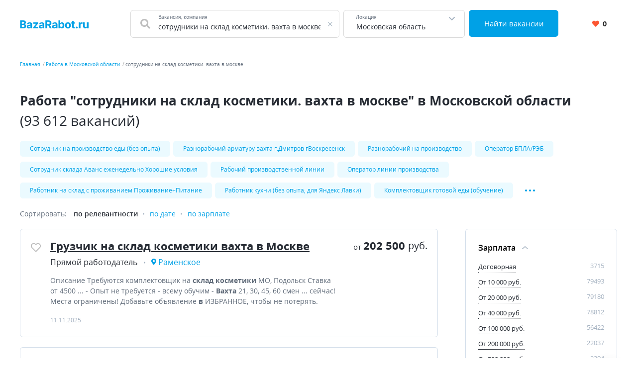

--- FILE ---
content_type: text/html; charset=UTF-8
request_url: https://bazarabot.ru/moskovskaya-oblast/%D1%81%D0%BE%D1%82%D1%80%D1%83%D0%B4%D0%BD%D0%B8%D0%BA%D0%B8+%D0%BD%D0%B0+%D1%81%D0%BA%D0%BB%D0%B0%D0%B4+%D0%BA%D0%BE%D1%81%D0%BC%D0%B5%D1%82%D0%B8%D0%BA%D0%B8.+%D0%B2%D0%B0%D1%85%D1%82%D0%B0+%D0%B2+%D0%BC%D0%BE%D1%81%D0%BA%D0%B2%D0%B5
body_size: 13801
content:


    <!DOCTYPE html>
    <html lang="ru-RU">
        <head>
            <meta charset="UTF-8">
            <title>Сотрудники на склад косметики. вахта в москве работа в Московской области</title>
            <meta http-equiv="X-UA-Compatible" content="IE=edge">
            <meta name="viewport" content="width=device-width, initial-scale=1">
            <meta name="application-name" content="Поиск работы с bazarabot.ru"/>
            <meta name="msapplication-TileColor" content="#FFFFFF"/>
            <meta name="msapplication-TileImage" content="/mstile-144x144.png"/>
            <meta name="msapplication-square70x70logo" content="/mstile-144x144.png"/>
            <meta name="msapplication-square150x150logo" content="/mstile-144x144.png"/>
            <meta name="msapplication-wide310x150logo" content="/mstile-144x144.png"/>
            <meta name="msapplication-square310x310logo" content="/mstile-144x144.png"/>

            <link rel="shortcut icon" type="image/x-icon" href="/favicon.ico"/>
            <link rel="apple-touch-icon-precomposed" sizes="57x57"
                  href="/apple-touch-icon-57x57.png"/>
            <link rel="apple-touch-icon-precomposed" sizes="114x114"
                  href="/apple-touch-icon-114x114.png"/>
            <link rel="apple-touch-icon-precomposed" sizes="72x72"
                  href="/apple-touch-icon-72x72.png"/>
            <link rel="apple-touch-icon-precomposed" sizes="144x144"
                  href="/apple-touch-icon-144x144.png"/>
            <link rel="apple-touch-icon-precomposed" sizes="120x120"
                  href="/apple-touch-icon-120x120.png"/>
            <link rel="apple-touch-icon-precomposed" sizes="152x152"
                  href="/apple-touch-icon-152x152.png"/>
            <link rel="icon" type="image/png" href="/favicon-32x32.png" sizes="32x32"/>
            <link rel="icon" type="image/png" href="/favicon-16x16.png" sizes="16x16"/>

            <meta name="csrf-param" content="_csrf-frontend">
<meta name="csrf-token" content="0bbBhvlxYO4NgaY0e4-nOXxPJxG0nqXzHK0imqIuECeTgqn0izsGuEzI9EY81soOSRwTKOPQkZUt5HDU7nZYag==">
            <meta property="og:site_name" content="bazarabot.ru">
<meta property="og:type" content="website">
<meta property="og:image" content="https://bazarabot.ru/white_logo_600x315.png">
<meta property="og:title" content="Сотрудники на склад косметики. вахта в москве работа в Московской области">
<meta name="description" content="Хочешь устроиться на работу &quot;сотрудники на склад косметики. вахта в москве&quot;? Лучшие объявления в нашей базе ✅ Огромное количество рабочих мест">
<meta property="og:description" content="Хочешь устроиться на работу &quot;сотрудники на склад косметики. вахта в москве&quot;? Лучшие объявления в нашей базе ✅ Огромное количество рабочих мест">
<meta property="og:url" content="https://bazarabot.ru/moskovskaya-oblast/%D1%81%D0%BE%D1%82%D1%80%D1%83%D0%B4%D0%BD%D0%B8%D0%BA%D0%B8+%D0%BD%D0%B0+%D1%81%D0%BA%D0%BB%D0%B0%D0%B4+%D0%BA%D0%BE%D1%81%D0%BC%D0%B5%D1%82%D0%B8%D0%BA%D0%B8.+%D0%B2%D0%B0%D1%85%D1%82%D0%B0+%D0%B2+%D0%BC%D0%BE%D1%81%D0%BA%D0%B2%D0%B5">
<link href="https://bazarabot.ru/moskovskaya-oblast/%D1%81%D0%BE%D1%82%D1%80%D1%83%D0%B4%D0%BD%D0%B8%D0%BA%D0%B8+%D0%BD%D0%B0+%D1%81%D0%BA%D0%BB%D0%B0%D0%B4+%D0%BA%D0%BE%D1%81%D0%BC%D0%B5%D1%82%D0%B8%D0%BA%D0%B8.+%D0%B2%D0%B0%D1%85%D1%82%D0%B0+%D0%B2+%D0%BC%D0%BE%D1%81%D0%BA%D0%B2%D0%B5" rel="canonical">
<link href="/dist/vacancylist.css?v=1685621695" rel="stylesheet">
<script src="https://yandex.ru/ads/system/context.js" async></script>
<script>
    window.yaContextCb=window.yaContextCb||[];
</script>        </head>
        <body>
                        
<div class="page"><header class="header">
    <div class="area">
        <div class="header__content">
                        <div class="header__main-logo main-logo">
                <a class="main-logo__link link" href="/" aria-label="Все вакансии России">
                    <svg class="main-logo__img" viewBox="0 0 138 17" fill="none" xmlns="http://www.w3.org/2000/svg">
    <path fill="#00A1E6"
          d="M0.390625 16H7.22656C10.8203 16 12.7344 14.125 12.7344 11.5781C12.7344 9.21094 11.0391 7.78125 9.21875 7.69531V7.53906C10.8828 7.16406 12.1094 5.98437 12.1094 4.10156C12.1094 1.70312 10.3281 -4.76837e-07 6.79687 -4.76837e-07H0.390625V16ZM3.77344 13.2344V8.98437H6.60938C8.23438 8.98437 9.24219 9.92188 9.24219 11.2422C9.24219 12.4453 8.42188 13.2344 6.53125 13.2344H3.77344ZM3.77344 6.69531V2.73437H6.34375C7.84375 2.73437 8.69531 3.50781 8.69531 4.66406C8.69531 5.92969 7.66406 6.69531 6.28125 6.69531H3.77344ZM17.8549 16.2266C19.6284 16.2266 20.7768 15.4531 21.3627 14.3359H21.4565V16H24.6127V7.90625C24.6127 5.04687 22.1909 3.84375 19.519 3.84375C16.644 3.84375 14.7534 5.21875 14.2924 7.40625L17.3705 7.65625C17.5971 6.85937 18.308 6.27344 19.5034 6.27344C20.6362 6.27344 21.2846 6.84375 21.2846 7.82812V7.875C21.2846 8.64844 20.4643 8.75 18.3784 8.95312C16.0034 9.17188 13.8705 9.96875 13.8705 12.6484C13.8705 15.0234 15.5659 16.2266 17.8549 16.2266ZM18.808 13.9297C17.7846 13.9297 17.0502 13.4531 17.0502 12.5391C17.0502 11.6016 17.8237 11.1406 18.9955 10.9766C19.7221 10.875 20.9096 10.7031 21.308 10.4375V11.7109C21.308 12.9687 20.269 13.9297 18.808 13.9297ZM26.6923 16H36.7782V13.3437H31.0595V13.2578L36.5751 6.16406V4H26.8954V6.65625H32.5673V6.74219L26.6923 14.0156V16ZM42.305 16.2266C44.0784 16.2266 45.2269 15.4531 45.8128 14.3359H45.9066V16H49.0628V7.90625C49.0628 5.04687 46.6409 3.84375 43.9691 3.84375C41.0941 3.84375 39.2034 5.21875 38.7425 7.40625L41.8206 7.65625C42.0472 6.85937 42.7581 6.27344 43.9534 6.27344C45.0863 6.27344 45.7347 6.84375 45.7347 7.82812V7.875C45.7347 8.64844 44.9144 8.75 42.8284 8.95312C40.4534 9.17188 38.3206 9.96875 38.3206 12.6484C38.3206 15.0234 40.0159 16.2266 42.305 16.2266ZM43.2581 13.9297C42.2347 13.9297 41.5003 13.4531 41.5003 12.5391C41.5003 11.6016 42.2738 11.1406 43.4456 10.9766C44.1722 10.875 45.3597 10.7031 45.7581 10.4375V11.7109C45.7581 12.9687 44.7191 13.9297 43.2581 13.9297ZM51.2673 16H54.6502V10.3281H57.1189L60.1502 16H63.8845L60.4861 9.78125C62.3064 9 63.3142 7.41406 63.3142 5.22656C63.3142 2.04687 61.2127 -4.76837e-07 57.5798 -4.76837e-07H51.2673V16ZM54.6502 7.60937V2.76562H56.9314C58.8845 2.76562 59.8298 3.63281 59.8298 5.22656C59.8298 6.8125 58.8845 7.60937 56.947 7.60937H54.6502ZM68.6242 16.2266C70.3977 16.2266 71.5461 15.4531 72.132 14.3359H72.2258V16H75.382V7.90625C75.382 5.04687 72.9602 3.84375 70.2883 3.84375C67.4133 3.84375 65.5227 5.21875 65.0617 7.40625L68.1398 7.65625C68.3664 6.85937 69.0773 6.27344 70.2727 6.27344C71.4055 6.27344 72.0539 6.84375 72.0539 7.82812V7.875C72.0539 8.64844 71.2336 8.75 69.1477 8.95312C66.7727 9.17188 64.6398 9.96875 64.6398 12.6484C64.6398 15.0234 66.3352 16.2266 68.6242 16.2266ZM69.5773 13.9297C68.5539 13.9297 67.8195 13.4531 67.8195 12.5391C67.8195 11.6016 68.593 11.1406 69.7648 10.9766C70.4914 10.875 71.6789 10.7031 72.0773 10.4375V11.7109C72.0773 12.9687 71.0383 13.9297 69.5773 13.9297ZM77.5866 16H80.8678V14.0781H81.0163C81.4772 15.0781 82.485 16.1953 84.4225 16.1953C87.1569 16.1953 89.2897 14.0312 89.2897 10.0156C89.2897 5.89062 87.0631 3.84375 84.4303 3.84375C82.4225 3.84375 81.4616 5.03906 81.0163 6.01562H80.9147V-4.76837e-07H77.5866V16ZM80.8444 10C80.8444 7.85938 81.7506 6.49219 83.3678 6.49219C85.0163 6.49219 85.8913 7.92188 85.8913 10C85.8913 12.0937 85.0006 13.5469 83.3678 13.5469C81.7663 13.5469 80.8444 12.1406 80.8444 10ZM96.4923 16.2344C100.133 16.2344 102.399 13.7422 102.399 10.0469C102.399 6.32812 100.133 3.84375 96.4923 3.84375C92.8516 3.84375 90.586 6.32812 90.586 10.0469C90.586 13.7422 92.8516 16.2344 96.4923 16.2344ZM96.5079 13.6562C94.8282 13.6562 93.9688 12.1172 93.9688 10.0234C93.9688 7.92969 94.8282 6.38281 96.5079 6.38281C98.1563 6.38281 99.0157 7.92969 99.0157 10.0234C99.0157 12.1172 98.1563 13.6562 96.5079 13.6562ZM110.505 4H108.248V1.125H104.919V4H103.279V6.5H104.919V12.75C104.904 15.1016 106.505 16.2656 108.919 16.1641C109.779 16.1328 110.388 15.9609 110.724 15.8516L110.201 13.375C110.037 13.4062 109.685 13.4844 109.373 13.4844C108.709 13.4844 108.248 13.2344 108.248 12.3125V6.5H110.505V4ZM114.179 16.2031C115.179 16.2031 116.046 15.3672 116.054 14.3281C116.046 13.3047 115.179 12.4687 114.179 12.4687C113.147 12.4687 112.296 13.3047 112.304 14.3281C112.296 15.3672 113.147 16.2031 114.179 16.2031ZM118.346 16H121.674V9.21094C121.674 7.73437 122.752 6.71875 124.221 6.71875C124.682 6.71875 125.315 6.79687 125.627 6.89844V3.94531C125.33 3.875 124.916 3.82812 124.58 3.82812C123.237 3.82812 122.135 4.60937 121.698 6.09375H121.573V4H118.346V16ZM134.603 10.8906C134.611 12.5 133.51 13.3437 132.314 13.3437C131.056 13.3437 130.244 12.4609 130.236 11.0469V4H126.908V11.6406C126.916 14.4453 128.556 16.1563 130.971 16.1563C132.775 16.1563 134.072 15.2266 134.611 13.8203H134.736V16H137.931V4H134.603V10.8906Z" />
</svg>
                </a>
            </div>
            <div class="header__search-group">
                <form action="https://bazarabot.ru/search" class="search-form" method="GET">
                    <div class="header__search-main search-form__main">
                        <div class="header__search-field search-form__group search-form__group_search-field">
                            <div class="search autocom" data-config="{&quot;url&quot;:&quot;https:\/\/bazarabot.ru\/suggest\/query?text=QUERY&quot;,&quot;bind&quot;:{&quot;id&quot;:&quot;value&quot;,&quot;value&quot;:&quot;value&quot;},&quot;mask&quot;:&quot;QUERY&quot;}">
                                <div class="search-form__fa fa fa_textbox fa-search">
                                    <input type="text" name="query" value="сотрудники на склад косметики. вахта в москве" autocomplete="off"
                                           class="search-form__input search-form__input_with-fa search__textbox textbox">
                                    <span class="search-form__placeholder-label">Вакансия, компания</span>
                                </div>
                            </div>
                        </div>
                        <div class="search-form__group search-form__group_type_location location-form autocom" data-config="{&quot;url&quot;:&quot;https:\/\/bazarabot.ru\/suggest\/location?text=QUERY&quot;,&quot;bind&quot;:{&quot;id&quot;:&quot;value&quot;,&quot;value&quot;:&quot;value&quot;,&quot;tooltip&quot;:&quot;tooltip&quot;},&quot;mask&quot;:&quot;QUERY&quot;}">
                            <input type="text"
                                   value="Московская область"
                                   data-name-id="city_domain" data-name-tooltip="city_region_name"
                                   autocomplete="off"
                                   class="search-form__input search-form__location location-form__input textbox">
                            <input type="text"
                                   value="38"
                                   name="locationId" hidden class="search-form__location_hidden">
                            <span class="search-form__placeholder-label">Локация</span>
                        </div>
                        <div class="search-form__group search-form__group_type_submit">
                            <button type="submit"
                                    class="search-form__submit button button_style_primary button_size_lg">
                                Найти вакансии
                            </button>
                        </div>
                    </div>
                </form>
            </div>
            <div class="header__user-panel">
                <a href="https://bazarabot.ru/favorite" class="header__favorite-button header__favorite-button_small button button_style_light">
                    <i class="header__favorite-icon header__favorite-icon_red fas fa-heart"></i>
                    <span class="vacancy__favorite-count">
                        0                    </span>
                </a>
            </div>
        </div>
                    <div class="header__mob-search">
                <div class="wrapper">
                    <form action="https://bazarabot.ru/search" class="search-form" method="GET">
                        <div class="header__search-main search-form__main">
                            <div class="header__search-field search-form__group search-form__group_search-field">
                                <div class="search autocom" data-config="{&quot;url&quot;:&quot;https:\/\/bazarabot.ru\/suggest\/query?text=QUERY&quot;,&quot;bind&quot;:{&quot;id&quot;:&quot;value&quot;,&quot;value&quot;:&quot;value&quot;},&quot;mask&quot;:&quot;QUERY&quot;}">
                                    <div class="search-form__fa fa fa_textbox fa-search">
                                        <input type="text" name="query" value="сотрудники на склад косметики. вахта в москве" autocomplete="off"
                                               class="search-form__input search-form__input_with-fa search__textbox textbox">
                                        <span class="search-form__placeholder-label">Вакансия, компания</span>
                                    </div>
                                </div>
                            </div>
                            <div class="search-form__group search-form__group_type_location location-form autocom" data-config="{&quot;url&quot;:&quot;https:\/\/bazarabot.ru\/suggest\/location?text=QUERY&quot;,&quot;bind&quot;:{&quot;id&quot;:&quot;value&quot;,&quot;value&quot;:&quot;value&quot;,&quot;tooltip&quot;:&quot;tooltip&quot;},&quot;mask&quot;:&quot;QUERY&quot;}">
                                <input type="text"
                                       value="Московская область"
                                       data-name-id="city_domain" data-name-tooltip="city_region_name"
                                       autocomplete="off"
                                       class="search-form__input search-form__location location-form__input textbox">
                                <input type="text"
                                       value="38"
                                       name="locationId" hidden class="search-form__location_hidden">
                                <span class="search-form__placeholder-label">Локация</span>
                            </div>
                            <div class="search-form__group search-form__group_type_submit">
                                <button type="submit"
                                        class="search-form__submit button button_style_primary button_size_lg">
                                    Найти вакансии
                                </button>
                            </div>
                        </div>
                    </form>
                </div>
            </div>
            </div>
</header><main class="main">
    <div class="wrapper">
        
    <div class="wrapper__breadcrumbs area breadcrumbs">
        <ol class="breadcrumbs__list list"><li class="breadcrumbs__item"><a class="breadcrumbs__link link" href="/">Главная</a></li><li class="breadcrumbs__item"><a class="breadcrumbs__link link" href="https://bazarabot.ru/moskovskaya-oblast">Работа в Московской области</a></li><li class="breadcrumbs__item"><span class="breadcrumbs__current">сотрудники на склад косметики. вахта в москве</span></li></ol>    </div>
        

<div class="vacancy-list-context wrapper__content content" data-config="{&quot;subwayFilterPopup&quot;:&quot;#subway-filter-popup&quot;,&quot;scrollUrl&quot;:&quot;\/vacancy\/scroll?page=&quot;}">
    <div class="area vacancy-list">
        <div class="content__header">
            <div class="content__caption">
                <h1 class="content__title">
    Работа &quot;сотрудники на склад косметики. вахта в москве&quot; в Московской области <span class="content__additional">(93 612 вакансий)</span>
</h1>
            </div>
            
    <div class="content__block">
        <div class="tags-wrapper">
            <div class="tags-blur"></div>
            <div class="tags">
            <a class="tags__tag tag" href="https://bazarabot.ru/moskovskaya-oblast/%D1%81%D0%BE%D1%82%D1%80%D1%83%D0%B4%D0%BD%D0%B8%D0%BA+%D0%BD%D0%B0+%D0%BF%D1%80%D0%BE%D0%B8%D0%B7%D0%B2%D0%BE%D0%B4%D1%81%D1%82%D0%B2%D0%BE+%D0%B5%D0%B4%D1%8B+%28%D0%B1%D0%B5%D0%B7+%D0%BE%D0%BF%D1%8B%D1%82%D0%B0%29" title="Сотрудник на производство еды (без опыта)">Сотрудник на производство еды (без опыта)</a><a class="tags__tag tag" href="https://bazarabot.ru/moskovskaya-oblast/%D1%80%D0%B0%D0%B7%D0%BD%D0%BE%D1%80%D0%B0%D0%B1%D0%BE%D1%87%D0%B8%D0%B9+%D0%B0%D1%80%D0%BC%D0%B0%D1%82%D1%83%D1%80%D1%83+%D0%B2%D0%B0%D1%85%D1%82%D0%B0+%D0%B3.%D0%B4%D0%BC%D0%B8%D1%82%D1%80%D0%BE%D0%B2+%D0%B3%D0%B2%D0%BE%D1%81%D0%BA%D1%80%D0%B5%D1%81%D0%B5%D0%BD%D1%81%D0%BA" title="Разнорабочий арматуру вахта г.Дмитров гВоскресенск">Разнорабочий арматуру вахта г.Дмитров гВоскресенск</a><a class="tags__tag tag" href="https://bazarabot.ru/moskovskaya-oblast/%D1%80%D0%B0%D0%B7%D0%BD%D0%BE%D1%80%D0%B0%D0%B1%D0%BE%D1%87%D0%B8%D0%B9+%D0%BD%D0%B0+%D0%BF%D1%80%D0%BE%D0%B8%D0%B7%D0%B2%D0%BE%D0%B4%D1%81%D1%82%D0%B2%D0%BE" title="Разнорабочий на производство">Разнорабочий на производство</a><a class="tags__tag tag" href="https://bazarabot.ru/moskovskaya-oblast/%D0%BE%D0%BF%D0%B5%D1%80%D0%B0%D1%82%D0%BE%D1%80+%D0%B1%D0%BF%D0%BB%D0%B0%2F%D1%80%D1%8D%D0%B1" title="Оператор БПЛА/РЭБ">Оператор БПЛА/РЭБ</a><a class="tags__tag tag" href="https://bazarabot.ru/moskovskaya-oblast/%D1%81%D0%BE%D1%82%D1%80%D1%83%D0%B4%D0%BD%D0%B8%D0%BA+%D1%81%D0%BA%D0%BB%D0%B0%D0%B4%D0%B0+%D0%B0%D0%B2%D0%B0%D0%BD%D1%81+%D0%B5%D0%B6%D0%B5%D0%BD%D0%B5%D0%B4%D0%B5%D0%BB%D1%8C%D0%BD%D0%BE+%D1%85%D0%BE%D1%80%D0%BE%D1%88%D0%B8%D0%B5+%D1%83%D1%81%D0%BB%D0%BE%D0%B2%D0%B8%D1%8F" title="Сотрудник склада Аванс еженедельно Хорошие условия">Сотрудник склада Аванс еженедельно Хорошие условия</a><a class="tags__tag tag" href="https://bazarabot.ru/moskovskaya-oblast/%D1%80%D0%B0%D0%B1%D0%BE%D1%87%D0%B8%D0%B9+%D0%BF%D1%80%D0%BE%D0%B8%D0%B7%D0%B2%D0%BE%D0%B4%D1%81%D1%82%D0%B2%D0%B5%D0%BD%D0%BD%D0%BE%D0%B9+%D0%BB%D0%B8%D0%BD%D0%B8%D0%B8" title="Рабочий производственной линии">Рабочий производственной линии</a><a class="tags__tag tag" href="https://bazarabot.ru/moskovskaya-oblast/%D0%BE%D0%BF%D0%B5%D1%80%D0%B0%D1%82%D0%BE%D1%80+%D0%BB%D0%B8%D0%BD%D0%B8%D0%B8+%D0%BF%D1%80%D0%BE%D0%B8%D0%B7%D0%B2%D0%BE%D0%B4%D1%81%D1%82%D0%B2%D0%B0" title="Оператор линии производства">Оператор линии производства</a><a class="tags__tag tag" href="https://bazarabot.ru/moskovskaya-oblast/%D1%80%D0%B0%D0%B1%D0%BE%D1%82%D0%BD%D0%B8%D0%BA+%D0%BD%D0%B0+%D1%81%D0%BA%D0%BB%D0%B0%D0%B4+%D1%81+%D0%BF%D1%80%D0%BE%D0%B6%D0%B8%D0%B2%D0%B0%D0%BD%D0%B8%D0%B5%D0%BC+%D0%BF%D1%80%D0%BE%D0%B6%D0%B8%D0%B2%D0%B0%D0%BD%D0%B8%D0%B5%2B%D0%BF%D0%B8%D1%82%D0%B0%D0%BD%D0%B8%D0%B5" title="Работник на склад с проживанием Проживание+Питание">Работник на склад с проживанием Проживание+Питание</a><a class="tags__tag tag" href="https://bazarabot.ru/moskovskaya-oblast/%D1%80%D0%B0%D0%B1%D0%BE%D1%82%D0%BD%D0%B8%D0%BA+%D0%BA%D1%83%D1%85%D0%BD%D0%B8+%28%D0%B1%D0%B5%D0%B7+%D0%BE%D0%BF%D1%8B%D1%82%D0%B0%2C+%D0%B4%D0%BB%D1%8F+%D1%8F%D0%BD%D0%B4%D0%B5%D0%BA%D1%81+%D0%BB%D0%B0%D0%B2%D0%BA%D0%B8%29" title="Работник кухни (без опыта, для Яндекс Лавки)">Работник кухни (без опыта, для Яндекс Лавки)</a><a class="tags__tag tag" href="https://bazarabot.ru/moskovskaya-oblast/%D0%BA%D0%BE%D0%BC%D0%BF%D0%BB%D0%B5%D0%BA%D1%82%D0%BE%D0%B2%D1%89%D0%B8%D0%BA+%D0%B3%D0%BE%D1%82%D0%BE%D0%B2%D0%BE%D0%B9+%D0%B5%D0%B4%D1%8B+%28%D0%BE%D0%B1%D1%83%D1%87%D0%B5%D0%BD%D0%B8%D0%B5%29" title="Комплектовщик готовой еды (обучение)">Комплектовщик готовой еды (обучение)</a>                            <div class="tags__more">
                    <a class="tags__tag tag" href="https://bazarabot.ru/moskovskaya-oblast/%D0%BA%D0%BB%D0%B0%D0%B4%D0%BE%D0%B2%D1%89%D0%B8%D0%BA" title="Кладовщик">Кладовщик</a><a class="tags__tag tag" href="https://bazarabot.ru/moskovskaya-oblast/%D1%81%D0%BE%D1%82%D1%80%D1%83%D0%B4%D0%BD%D0%B8%D0%BA%D0%B8+%D0%B2+%D1%80%D0%B0%D0%B1%D0%BE%D1%87%D0%B8%D0%B9+%D0%B4%D0%BE%D0%BC+%D0%BC%D0%BE%D1%81%D0%BA%D0%BE%D0%B2%D1%81%D0%BA%D0%BE%D0%B9+%D0%BE%D0%B1%D0%BB%D0%B0%D1%81%D1%82%D0%B8" title="Сотрудники в рабочий дом московской области">Сотрудники в рабочий дом московской области</a><a class="tags__tag tag" href="https://bazarabot.ru/moskovskaya-oblast/%D0%BA%D0%BE%D0%BC%D0%BF%D0%BB%D0%B5%D0%BA%D1%82%D0%BE%D0%B2%D1%89%D0%B8%D0%BA" title="Комплектовщик">Комплектовщик</a><a class="tags__tag tag" href="https://bazarabot.ru/moskovskaya-oblast/%D0%B0%D0%B4%D0%BC%D0%B8%D0%BD%D0%B8%D1%81%D1%82%D1%80%D0%B0%D1%82%D0%BE%D1%80+%D0%BC%D0%B0%D0%B3%D0%B0%D0%B7%D0%B8%D0%BD%D0%B0" title="Администратор магазина">Администратор магазина</a><a class="tags__tag tag" href="https://bazarabot.ru/moskovskaya-oblast/%D0%B3%D1%80%D1%83%D0%B7%D1%87%D0%B8%D0%BA" title="Грузчик">Грузчик</a>                </div>
                <button
                    data-default-value="Развернуть"
                    data-active-value="Свернуть"
                    aria-label="Показать/Скрыть остальные теги"
                    class="tags__more-button-dots">
                </button>
                    </div>
        <div class="tags-blur tags-blur_right"></div>
    </div>
        </div>
        <div class="content__body">
            <div class="default-grid">
                                <div class="default-grid__content">
                    <div class="sorting">
    <span class="sorting__title">
        Сортировать:
    </span>
    <ul class="sorting__list">
                <li>
                            <span class="sorting__current">
                    по релевантности                </span>
                    </li>
                <li>
                                            <a class="sorting__item link" href="https://bazarabot.ru/moskovskaya-oblast/%D1%81%D0%BE%D1%82%D1%80%D1%83%D0%B4%D0%BD%D0%B8%D0%BA%D0%B8+%D0%BD%D0%B0+%D1%81%D0%BA%D0%BB%D0%B0%D0%B4+%D0%BA%D0%BE%D1%81%D0%BC%D0%B5%D1%82%D0%B8%D0%BA%D0%B8.+%D0%B2%D0%B0%D1%85%D1%82%D0%B0+%D0%B2+%D0%BC%D0%BE%D1%81%D0%BA%D0%B2%D0%B5?sort=date" rel="nofollow">по дате</a>                    </li>
                <li>
                                            <a class="sorting__item link" href="https://bazarabot.ru/moskovskaya-oblast/%D1%81%D0%BE%D1%82%D1%80%D1%83%D0%B4%D0%BD%D0%B8%D0%BA%D0%B8+%D0%BD%D0%B0+%D1%81%D0%BA%D0%BB%D0%B0%D0%B4+%D0%BA%D0%BE%D1%81%D0%BC%D0%B5%D1%82%D0%B8%D0%BA%D0%B8.+%D0%B2%D0%B0%D1%85%D1%82%D0%B0+%D0%B2+%D0%BC%D0%BE%D1%81%D0%BA%D0%B2%D0%B5?sort=salary" rel="nofollow">по зарплате</a>                    </li>
            </ul>
</div>                    <div class="content__block content__module">
                        <div class="result-list" data-config="{&quot;actions&quot;:{&quot;favorite&quot;:&quot;https:\/\/bazarabot.ru\/vacancy\/like&quot;,&quot;unfavorite&quot;:&quot;https:\/\/bazarabot.ru\/vacancy\/dislike&quot;}}">
                                                                                        
<div class="result-list__snippet vacancy snippet" data-config="{&quot;params&quot;:{&quot;id&quot;:300215278}}">
    <div class="snippet__actions">
        <button
            class="vacancy__action vacancy__action_favorite snippet__action snippet__action_favorite like-button"
            aria-label="Добавить/Удалить в избранное">
            <span class="like-button__icon fa-stack">
                <i class="like-button__icon-heart-active fa fa-heart fa-stack-1x"></i>
                <i class="like-button__icon-heart far fa-heart fa-stack-1x"></i>
            </span>
        </button>
    </div>
    <div class="snippet__body">
        <div class="snippet__title">
            <a href="https://bazarabot.ru/vacancy/300215278" rel="nofollow" target="_blank" class="snippet__title-link link">
                Грузчик на склад косметики вахта в Москве            </a>
        </div>
        <div class="snippet__salary-group">
                            <span class="snippet__salary">
                <span class="snippet__salary-pref">
                    от
                </span>
                202 500                <span class="snippet__currency">руб.</span>
            </span>
                                            </div>
        <ul class="snippet__meta-list list">
            <li class="snippet__meta-item snippet__meta-item_company">
                <span class="snippet__meta-value">
                    Прямой работодатель                </span>
            </li>
                            <li class="snippet__meta-item snippet__meta-item_location">
                <span class="snippet__meta-value">
                    Раменское                </span>
                </li>
                    </ul>
        <div class="snippet__desc">
             Описание Требуются комплектовщик на <b>склад косметики</b> МО, Подольск Ставка от 4500  ...  - Опыт не требуется - всему обучим - <b>Вахта</b> 21, 30, 45, 60 смен ...  сейчас! Места ограничены! Добавьте объявление <b>в</b> ИЗБРАННОЕ, чтобы не потерять.        </div>
        <div class="snippet__info">
            11.11.2025        </div>
    </div>
    <div class="snippet__bar">
        <div class="snippet__salary-group">
                            <span class="snippet__salary">
                <span class="snippet__salary-pref">
                    от
                </span>
                202 500                <span class="snippet__currency">руб.</span>
            </span>
                                            </div>

    </div>
</div>                                

    
<div id="adfox_175023468685936668"></div>
<script>window.yaContextCb.push(()=>{
    Ya.adfoxCode.create({
        ownerId: 3735121,
        containerId: 'adfox_175023468685936668',
        params: {
            p1: 'didor',
            p2: 'jmyt',
            puid25: '30.11.2025',
                        pk: 'сотрудники на склад косметики. вахта в москве',
                    }
    })
})</script>

                                                            
<div class="result-list__snippet vacancy snippet" data-config="{&quot;params&quot;:{&quot;id&quot;:305140978}}">
    <div class="snippet__actions">
        <button
            class="vacancy__action vacancy__action_favorite snippet__action snippet__action_favorite like-button"
            aria-label="Добавить/Удалить в избранное">
            <span class="like-button__icon fa-stack">
                <i class="like-button__icon-heart-active fa fa-heart fa-stack-1x"></i>
                <i class="like-button__icon-heart far fa-heart fa-stack-1x"></i>
            </span>
        </button>
    </div>
    <div class="snippet__body">
        <div class="snippet__title">
            <a href="https://bazarabot.ru/vacancy/305140978" rel="nofollow" target="_blank" class="snippet__title-link link">
                Грузчик на пр-во косметики вахта в Москве            </a>
        </div>
        <div class="snippet__salary-group">
                            <span class="snippet__salary">
                <span class="snippet__salary-pref">
                    от
                </span>
                211 500                <span class="snippet__currency">руб.</span>
            </span>
                                            </div>
        <ul class="snippet__meta-list list">
            <li class="snippet__meta-item snippet__meta-item_company">
                <span class="snippet__meta-value">
                    Прямой работодатель                </span>
            </li>
                            <li class="snippet__meta-item snippet__meta-item_location">
                <span class="snippet__meta-value">
                    Воскресенск                </span>
                </li>
                    </ul>
        <div class="snippet__desc">
             ...  на производство <b>косметики вахта в Москве</b> Условия: - Бесплатное питанием - Бесплатное проживание - <b>Вахта</b> 15/30/45 ... - Обучение. Берем без опыта - Заселение <b>в</b> день обращения - Спецодежда Что нужно ...  на территории работодателя на время <b>вахты</b> - Возраст от 18 лет  ...         </div>
        <div class="snippet__info">
            20.11.2025        </div>
    </div>
    <div class="snippet__bar">
        <div class="snippet__salary-group">
                            <span class="snippet__salary">
                <span class="snippet__salary-pref">
                    от
                </span>
                211 500                <span class="snippet__currency">руб.</span>
            </span>
                                            </div>

    </div>
</div>                                


                                                            
<div class="result-list__snippet vacancy snippet" data-config="{&quot;params&quot;:{&quot;id&quot;:305145491}}">
    <div class="snippet__actions">
        <button
            class="vacancy__action vacancy__action_favorite snippet__action snippet__action_favorite like-button"
            aria-label="Добавить/Удалить в избранное">
            <span class="like-button__icon fa-stack">
                <i class="like-button__icon-heart-active fa fa-heart fa-stack-1x"></i>
                <i class="like-button__icon-heart far fa-heart fa-stack-1x"></i>
            </span>
        </button>
    </div>
    <div class="snippet__body">
        <div class="snippet__title">
            <a href="https://bazarabot.ru/vacancy/305145491" rel="nofollow" target="_blank" class="snippet__title-link link">
                Мойщик цеха пр-во косметики вахта в Москве            </a>
        </div>
        <div class="snippet__salary-group">
                            <span class="snippet__salary">
                <span class="snippet__salary-pref">
                    от
                </span>
                211 500                <span class="snippet__currency">руб.</span>
            </span>
                                            </div>
        <ul class="snippet__meta-list list">
            <li class="snippet__meta-item snippet__meta-item_company">
                <span class="snippet__meta-value">
                    Прямой работодатель                </span>
            </li>
                            <li class="snippet__meta-item snippet__meta-item_location">
                <span class="snippet__meta-value">
                    Видное                </span>
                </li>
                    </ul>
        <div class="snippet__desc">
             ...  цеха производство <b>косметики вахта в Москве</b> Условия: - Бесплатное питанием - Бесплатное проживание - <b>Вахта</b> 15/30/ ... - Обучение. Берем без опыта - Заселение <b>в</b> день обращения - Спецодежда Что нужно ...  на территории работодателя на время <b>вахты</b> - Возраст от 18 лет  ...         </div>
        <div class="snippet__info">
            20.11.2025        </div>
    </div>
    <div class="snippet__bar">
        <div class="snippet__salary-group">
                            <span class="snippet__salary">
                <span class="snippet__salary-pref">
                    от
                </span>
                211 500                <span class="snippet__currency">руб.</span>
            </span>
                                            </div>

    </div>
</div>                                


                                                            
<div class="result-list__snippet vacancy snippet" data-config="{&quot;params&quot;:{&quot;id&quot;:305151077}}">
    <div class="snippet__actions">
        <button
            class="vacancy__action vacancy__action_favorite snippet__action snippet__action_favorite like-button"
            aria-label="Добавить/Удалить в избранное">
            <span class="like-button__icon fa-stack">
                <i class="like-button__icon-heart-active fa fa-heart fa-stack-1x"></i>
                <i class="like-button__icon-heart far fa-heart fa-stack-1x"></i>
            </span>
        </button>
    </div>
    <div class="snippet__body">
        <div class="snippet__title">
            <a href="https://bazarabot.ru/vacancy/305151077" rel="nofollow" target="_blank" class="snippet__title-link link">
                Мойщик цеха пр-во косметики вахта в Москве            </a>
        </div>
        <div class="snippet__salary-group">
                            <span class="snippet__salary">
                <span class="snippet__salary-pref">
                    от
                </span>
                211 500                <span class="snippet__currency">руб.</span>
            </span>
                                            </div>
        <ul class="snippet__meta-list list">
            <li class="snippet__meta-item snippet__meta-item_company">
                <span class="snippet__meta-value">
                    Прямой работодатель                </span>
            </li>
                            <li class="snippet__meta-item snippet__meta-item_location">
                <span class="snippet__meta-value">
                    Ликино-Дулёво                </span>
                </li>
                    </ul>
        <div class="snippet__desc">
             ...  цеха производство <b>косметики вахта в Москве</b> Условия: - Бесплатное питанием - Бесплатное проживание - <b>Вахта</b> 15/30/ ... - Обучение. Берем без опыта - Заселение <b>в</b> день обращения - Спецодежда Что нужно ...  на территории работодателя на время <b>вахты</b> - Возраст от 18 лет  ...         </div>
        <div class="snippet__info">
            20.11.2025        </div>
    </div>
    <div class="snippet__bar">
        <div class="snippet__salary-group">
                            <span class="snippet__salary">
                <span class="snippet__salary-pref">
                    от
                </span>
                211 500                <span class="snippet__currency">руб.</span>
            </span>
                                            </div>

    </div>
</div>                                


                                                            
<div class="result-list__snippet vacancy snippet" data-config="{&quot;params&quot;:{&quot;id&quot;:305164055}}">
    <div class="snippet__actions">
        <button
            class="vacancy__action vacancy__action_favorite snippet__action snippet__action_favorite like-button"
            aria-label="Добавить/Удалить в избранное">
            <span class="like-button__icon fa-stack">
                <i class="like-button__icon-heart-active fa fa-heart fa-stack-1x"></i>
                <i class="like-button__icon-heart far fa-heart fa-stack-1x"></i>
            </span>
        </button>
    </div>
    <div class="snippet__body">
        <div class="snippet__title">
            <a href="https://bazarabot.ru/vacancy/305164055" rel="nofollow" target="_blank" class="snippet__title-link link">
                Мойщик цеха пр-во косметики вахта в Москве            </a>
        </div>
        <div class="snippet__salary-group">
                            <span class="snippet__salary">
                <span class="snippet__salary-pref">
                    от
                </span>
                211 500                <span class="snippet__currency">руб.</span>
            </span>
                                            </div>
        <ul class="snippet__meta-list list">
            <li class="snippet__meta-item snippet__meta-item_company">
                <span class="snippet__meta-value">
                    Прямой работодатель                </span>
            </li>
                            <li class="snippet__meta-item snippet__meta-item_location">
                <span class="snippet__meta-value">
                    Орехово-Зуево                </span>
                </li>
                    </ul>
        <div class="snippet__desc">
             ...  цеха производство <b>косметики вахта в Москве</b> Условия: - Бесплатное питанием - Бесплатное проживание - <b>Вахта</b> 15/30/ ... - Обучение. Берем без опыта - Заселение <b>в</b> день обращения - Спецодежда Что нужно ...  на территории работодателя на время <b>вахты</b> - Возраст от 18 лет  ...         </div>
        <div class="snippet__info">
            20.11.2025        </div>
    </div>
    <div class="snippet__bar">
        <div class="snippet__salary-group">
                            <span class="snippet__salary">
                <span class="snippet__salary-pref">
                    от
                </span>
                211 500                <span class="snippet__currency">руб.</span>
            </span>
                                            </div>

    </div>
</div>                                


                                                            
<div class="result-list__snippet vacancy snippet" data-config="{&quot;params&quot;:{&quot;id&quot;:305165071}}">
    <div class="snippet__actions">
        <button
            class="vacancy__action vacancy__action_favorite snippet__action snippet__action_favorite like-button"
            aria-label="Добавить/Удалить в избранное">
            <span class="like-button__icon fa-stack">
                <i class="like-button__icon-heart-active fa fa-heart fa-stack-1x"></i>
                <i class="like-button__icon-heart far fa-heart fa-stack-1x"></i>
            </span>
        </button>
    </div>
    <div class="snippet__body">
        <div class="snippet__title">
            <a href="https://bazarabot.ru/vacancy/305165071" rel="nofollow" target="_blank" class="snippet__title-link link">
                Грузчик на пр-во косметики вахта в Москве            </a>
        </div>
        <div class="snippet__salary-group">
                            <span class="snippet__salary">
                <span class="snippet__salary-pref">
                    от
                </span>
                211 500                <span class="snippet__currency">руб.</span>
            </span>
                                            </div>
        <ul class="snippet__meta-list list">
            <li class="snippet__meta-item snippet__meta-item_company">
                <span class="snippet__meta-value">
                    Прямой работодатель                </span>
            </li>
                            <li class="snippet__meta-item snippet__meta-item_location">
                <span class="snippet__meta-value">
                    Котельники                </span>
                </li>
                    </ul>
        <div class="snippet__desc">
             ...  на производство <b>косметики вахта в Москве</b> Условия: - Бесплатное питанием - Бесплатное проживание - <b>Вахта</b> 15/30/45 ... - Обучение. Берем без опыта - Заселение <b>в</b> день обращения - Спецодежда Что нужно ...  на территории работодателя на время <b>вахты</b> - Возраст от 18 лет  ...         </div>
        <div class="snippet__info">
            20.11.2025        </div>
    </div>
    <div class="snippet__bar">
        <div class="snippet__salary-group">
                            <span class="snippet__salary">
                <span class="snippet__salary-pref">
                    от
                </span>
                211 500                <span class="snippet__currency">руб.</span>
            </span>
                                            </div>

    </div>
</div>                                


                                                            
<div class="result-list__snippet vacancy snippet" data-config="{&quot;params&quot;:{&quot;id&quot;:305165589}}">
    <div class="snippet__actions">
        <button
            class="vacancy__action vacancy__action_favorite snippet__action snippet__action_favorite like-button"
            aria-label="Добавить/Удалить в избранное">
            <span class="like-button__icon fa-stack">
                <i class="like-button__icon-heart-active fa fa-heart fa-stack-1x"></i>
                <i class="like-button__icon-heart far fa-heart fa-stack-1x"></i>
            </span>
        </button>
    </div>
    <div class="snippet__body">
        <div class="snippet__title">
            <a href="https://bazarabot.ru/vacancy/305165589" rel="nofollow" target="_blank" class="snippet__title-link link">
                Мойщик цеха пр-во косметики вахта в Москве            </a>
        </div>
        <div class="snippet__salary-group">
                            <span class="snippet__salary">
                <span class="snippet__salary-pref">
                    от
                </span>
                211 500                <span class="snippet__currency">руб.</span>
            </span>
                                            </div>
        <ul class="snippet__meta-list list">
            <li class="snippet__meta-item snippet__meta-item_company">
                <span class="snippet__meta-value">
                    Прямой работодатель                </span>
            </li>
                            <li class="snippet__meta-item snippet__meta-item_location">
                <span class="snippet__meta-value">
                    Снегири                </span>
                </li>
                    </ul>
        <div class="snippet__desc">
             ...  цеха производство <b>косметики вахта в Москве</b> Условия: - Бесплатное питанием - Бесплатное проживание - <b>Вахта</b> 15/30/ ... - Обучение. Берем без опыта - Заселение <b>в</b> день обращения - Спецодежда Что нужно ...  на территории работодателя на время <b>вахты</b> - Возраст от 18 лет  ...         </div>
        <div class="snippet__info">
            20.11.2025        </div>
    </div>
    <div class="snippet__bar">
        <div class="snippet__salary-group">
                            <span class="snippet__salary">
                <span class="snippet__salary-pref">
                    от
                </span>
                211 500                <span class="snippet__currency">руб.</span>
            </span>
                                            </div>

    </div>
</div>                                


                                                            
<div class="result-list__snippet vacancy snippet" data-config="{&quot;params&quot;:{&quot;id&quot;:305167118}}">
    <div class="snippet__actions">
        <button
            class="vacancy__action vacancy__action_favorite snippet__action snippet__action_favorite like-button"
            aria-label="Добавить/Удалить в избранное">
            <span class="like-button__icon fa-stack">
                <i class="like-button__icon-heart-active fa fa-heart fa-stack-1x"></i>
                <i class="like-button__icon-heart far fa-heart fa-stack-1x"></i>
            </span>
        </button>
    </div>
    <div class="snippet__body">
        <div class="snippet__title">
            <a href="https://bazarabot.ru/vacancy/305167118" rel="nofollow" target="_blank" class="snippet__title-link link">
                Мойщик цеха пр-во косметики вахта в Москве            </a>
        </div>
        <div class="snippet__salary-group">
                            <span class="snippet__salary">
                <span class="snippet__salary-pref">
                    от
                </span>
                211 500                <span class="snippet__currency">руб.</span>
            </span>
                                            </div>
        <ul class="snippet__meta-list list">
            <li class="snippet__meta-item snippet__meta-item_company">
                <span class="snippet__meta-value">
                    Прямой работодатель                </span>
            </li>
                            <li class="snippet__meta-item snippet__meta-item_location">
                <span class="snippet__meta-value">
                    Коломна                </span>
                </li>
                    </ul>
        <div class="snippet__desc">
             ...  цеха производство <b>косметики вахта в Москве</b> Условия: - Бесплатное питанием - Бесплатное проживание - <b>Вахта</b> 15/30/ ... - Обучение. Берем без опыта - Заселение <b>в</b> день обращения - Спецодежда Что нужно ...  на территории работодателя на время <b>вахты</b> - Возраст от 18 лет  ...         </div>
        <div class="snippet__info">
            20.11.2025        </div>
    </div>
    <div class="snippet__bar">
        <div class="snippet__salary-group">
                            <span class="snippet__salary">
                <span class="snippet__salary-pref">
                    от
                </span>
                211 500                <span class="snippet__currency">руб.</span>
            </span>
                                            </div>

    </div>
</div>                                


                                                            
<div class="result-list__snippet vacancy snippet" data-config="{&quot;params&quot;:{&quot;id&quot;:305190007}}">
    <div class="snippet__actions">
        <button
            class="vacancy__action vacancy__action_favorite snippet__action snippet__action_favorite like-button"
            aria-label="Добавить/Удалить в избранное">
            <span class="like-button__icon fa-stack">
                <i class="like-button__icon-heart-active fa fa-heart fa-stack-1x"></i>
                <i class="like-button__icon-heart far fa-heart fa-stack-1x"></i>
            </span>
        </button>
    </div>
    <div class="snippet__body">
        <div class="snippet__title">
            <a href="https://bazarabot.ru/vacancy/305190007" rel="nofollow" target="_blank" class="snippet__title-link link">
                Грузчик на пр-во косметики вахта в Москве            </a>
        </div>
        <div class="snippet__salary-group">
                            <span class="snippet__salary">
                <span class="snippet__salary-pref">
                    от
                </span>
                211 500                <span class="snippet__currency">руб.</span>
            </span>
                                            </div>
        <ul class="snippet__meta-list list">
            <li class="snippet__meta-item snippet__meta-item_company">
                <span class="snippet__meta-value">
                    Прямой работодатель                </span>
            </li>
                            <li class="snippet__meta-item snippet__meta-item_location">
                <span class="snippet__meta-value">
                    Кашира                </span>
                </li>
                    </ul>
        <div class="snippet__desc">
             ...  на производство <b>косметики вахта в Москве</b> Условия: - Бесплатное питанием - Бесплатное проживание - <b>Вахта</b> 15/30/45 ... - Обучение. Берем без опыта - Заселение <b>в</b> день обращения - Спецодежда Что нужно ...  на территории работодателя на время <b>вахты</b> - Возраст от 18 лет  ...         </div>
        <div class="snippet__info">
            20.11.2025        </div>
    </div>
    <div class="snippet__bar">
        <div class="snippet__salary-group">
                            <span class="snippet__salary">
                <span class="snippet__salary-pref">
                    от
                </span>
                211 500                <span class="snippet__currency">руб.</span>
            </span>
                                            </div>

    </div>
</div>                                


                                                            
<div class="result-list__snippet vacancy snippet" data-config="{&quot;params&quot;:{&quot;id&quot;:305278721}}">
    <div class="snippet__actions">
        <button
            class="vacancy__action vacancy__action_favorite snippet__action snippet__action_favorite like-button"
            aria-label="Добавить/Удалить в избранное">
            <span class="like-button__icon fa-stack">
                <i class="like-button__icon-heart-active fa fa-heart fa-stack-1x"></i>
                <i class="like-button__icon-heart far fa-heart fa-stack-1x"></i>
            </span>
        </button>
    </div>
    <div class="snippet__body">
        <div class="snippet__title">
            <a href="https://bazarabot.ru/vacancy/305278721" rel="nofollow" target="_blank" class="snippet__title-link link">
                Мойщик цеха пр-во косметики вахта в Москве            </a>
        </div>
        <div class="snippet__salary-group">
                            <span class="snippet__salary">
                <span class="snippet__salary-pref">
                    от
                </span>
                211 500                <span class="snippet__currency">руб.</span>
            </span>
                                            </div>
        <ul class="snippet__meta-list list">
            <li class="snippet__meta-item snippet__meta-item_company">
                <span class="snippet__meta-value">
                    Прямой работодатель                </span>
            </li>
                            <li class="snippet__meta-item snippet__meta-item_location">
                <span class="snippet__meta-value">
                    Дмитров                </span>
                </li>
                    </ul>
        <div class="snippet__desc">
             ...  цеха производство <b>косметики вахта в Москве</b> Условия: - Бесплатное питанием - Бесплатное проживание - <b>Вахта</b> 15/30/ ... - Обучение. Берем без опыта - Заселение <b>в</b> день обращения - Спецодежда Что нужно ...  на территории работодателя на время <b>вахты</b> - Возраст от 18 лет  ...         </div>
        <div class="snippet__info">
            20.11.2025        </div>
    </div>
    <div class="snippet__bar">
        <div class="snippet__salary-group">
                            <span class="snippet__salary">
                <span class="snippet__salary-pref">
                    от
                </span>
                211 500                <span class="snippet__currency">руб.</span>
            </span>
                                            </div>

    </div>
</div>                                


                                                            
<div class="result-list__snippet vacancy snippet" data-config="{&quot;params&quot;:{&quot;id&quot;:307220957}}">
    <div class="snippet__actions">
        <button
            class="vacancy__action vacancy__action_favorite snippet__action snippet__action_favorite like-button"
            aria-label="Добавить/Удалить в избранное">
            <span class="like-button__icon fa-stack">
                <i class="like-button__icon-heart-active fa fa-heart fa-stack-1x"></i>
                <i class="like-button__icon-heart far fa-heart fa-stack-1x"></i>
            </span>
        </button>
    </div>
    <div class="snippet__body">
        <div class="snippet__title">
            <a href="https://bazarabot.ru/vacancy/307220957" rel="nofollow" target="_blank" class="snippet__title-link link">
                Комплектовщик склад алкоголя вахта в Москве            </a>
        </div>
        <div class="snippet__salary-group">
                            <span class="snippet__salary">
                <span class="snippet__salary-pref">
                    от
                </span>
                202 500                <span class="snippet__currency">руб.</span>
            </span>
                                            </div>
        <ul class="snippet__meta-list list">
            <li class="snippet__meta-item snippet__meta-item_company">
                <span class="snippet__meta-value">
                    Прямой работодатель                </span>
            </li>
                            <li class="snippet__meta-item snippet__meta-item_location">
                <span class="snippet__meta-value">
                    Орехово-Зуево                </span>
                </li>
                    </ul>
        <div class="snippet__desc">
             Описание Требуются комплектовщик <b>склад</b> алкоголя <b>вахта в Москве</b> Ставка от 4000 р за  ...  - Опыт не требуется - всему обучим - <b>Вахта</b> 21, 30, 45, 60 смен ...  сейчас! Места ограничены! Добавьте объявление <b>в</b> ИЗБРАННОЕ, чтобы не потерять.        </div>
        <div class="snippet__info">
            28.11.2025        </div>
    </div>
    <div class="snippet__bar">
        <div class="snippet__salary-group">
                            <span class="snippet__salary">
                <span class="snippet__salary-pref">
                    от
                </span>
                202 500                <span class="snippet__currency">руб.</span>
            </span>
                                            </div>

    </div>
</div>                                


                                                            
<div class="result-list__snippet vacancy snippet" data-config="{&quot;params&quot;:{&quot;id&quot;:307237282}}">
    <div class="snippet__actions">
        <button
            class="vacancy__action vacancy__action_favorite snippet__action snippet__action_favorite like-button"
            aria-label="Добавить/Удалить в избранное">
            <span class="like-button__icon fa-stack">
                <i class="like-button__icon-heart-active fa fa-heart fa-stack-1x"></i>
                <i class="like-button__icon-heart far fa-heart fa-stack-1x"></i>
            </span>
        </button>
    </div>
    <div class="snippet__body">
        <div class="snippet__title">
            <a href="https://bazarabot.ru/vacancy/307237282" rel="nofollow" target="_blank" class="snippet__title-link link">
                Комплектовщик склад алкоголя вахта в Москве            </a>
        </div>
        <div class="snippet__salary-group">
                            <span class="snippet__salary">
                <span class="snippet__salary-pref">
                    от
                </span>
                202 500                <span class="snippet__currency">руб.</span>
            </span>
                                            </div>
        <ul class="snippet__meta-list list">
            <li class="snippet__meta-item snippet__meta-item_company">
                <span class="snippet__meta-value">
                    Прямой работодатель                </span>
            </li>
                            <li class="snippet__meta-item snippet__meta-item_location">
                <span class="snippet__meta-value">
                    Кратово                </span>
                </li>
                    </ul>
        <div class="snippet__desc">
             Описание Требуются комплектовщик <b>склад</b> алкоголя <b>вахта в Москве</b> Ставка от 4000 р за  ...  - Опыт не требуется - всему обучим - <b>Вахта</b> 21, 30, 45, 60 смен ...  сейчас! Места ограничены! Добавьте объявление <b>в</b> ИЗБРАННОЕ, чтобы не потерять.        </div>
        <div class="snippet__info">
            28.11.2025        </div>
    </div>
    <div class="snippet__bar">
        <div class="snippet__salary-group">
                            <span class="snippet__salary">
                <span class="snippet__salary-pref">
                    от
                </span>
                202 500                <span class="snippet__currency">руб.</span>
            </span>
                                            </div>

    </div>
</div>                                


                                                            
<div class="result-list__snippet vacancy snippet" data-config="{&quot;params&quot;:{&quot;id&quot;:307268743}}">
    <div class="snippet__actions">
        <button
            class="vacancy__action vacancy__action_favorite snippet__action snippet__action_favorite like-button"
            aria-label="Добавить/Удалить в избранное">
            <span class="like-button__icon fa-stack">
                <i class="like-button__icon-heart-active fa fa-heart fa-stack-1x"></i>
                <i class="like-button__icon-heart far fa-heart fa-stack-1x"></i>
            </span>
        </button>
    </div>
    <div class="snippet__body">
        <div class="snippet__title">
            <a href="https://bazarabot.ru/vacancy/307268743" rel="nofollow" target="_blank" class="snippet__title-link link">
                Комплектовщик склад алкоголя вахта в Москве            </a>
        </div>
        <div class="snippet__salary-group">
                            <span class="snippet__salary">
                <span class="snippet__salary-pref">
                    от
                </span>
                202 500                <span class="snippet__currency">руб.</span>
            </span>
                                            </div>
        <ul class="snippet__meta-list list">
            <li class="snippet__meta-item snippet__meta-item_company">
                <span class="snippet__meta-value">
                    Прямой работодатель                </span>
            </li>
                            <li class="snippet__meta-item snippet__meta-item_location">
                <span class="snippet__meta-value">
                    Чехов                </span>
                </li>
                    </ul>
        <div class="snippet__desc">
             Описание Требуются комплектовщик <b>склад</b> алкоголя <b>вахта в Москве</b> Ставка от 4000 р за  ...  - Опыт не требуется - всему обучим - <b>Вахта</b> 21, 30, 45, 60 смен ...  сейчас! Места ограничены! Добавьте объявление <b>в</b> ИЗБРАННОЕ, чтобы не потерять.        </div>
        <div class="snippet__info">
            28.11.2025        </div>
    </div>
    <div class="snippet__bar">
        <div class="snippet__salary-group">
                            <span class="snippet__salary">
                <span class="snippet__salary-pref">
                    от
                </span>
                202 500                <span class="snippet__currency">руб.</span>
            </span>
                                            </div>

    </div>
</div>                                


                                                            
<div class="result-list__snippet vacancy snippet" data-config="{&quot;params&quot;:{&quot;id&quot;:307295491}}">
    <div class="snippet__actions">
        <button
            class="vacancy__action vacancy__action_favorite snippet__action snippet__action_favorite like-button"
            aria-label="Добавить/Удалить в избранное">
            <span class="like-button__icon fa-stack">
                <i class="like-button__icon-heart-active fa fa-heart fa-stack-1x"></i>
                <i class="like-button__icon-heart far fa-heart fa-stack-1x"></i>
            </span>
        </button>
    </div>
    <div class="snippet__body">
        <div class="snippet__title">
            <a href="https://bazarabot.ru/vacancy/307295491" rel="nofollow" target="_blank" class="snippet__title-link link">
                Сборщик заказов на склад одежды вахта в Москве            </a>
        </div>
        <div class="snippet__salary-group">
                            <span class="snippet__salary">
                <span class="snippet__salary-pref">
                    от
                </span>
                202 500                <span class="snippet__currency">руб.</span>
            </span>
                                            </div>
        <ul class="snippet__meta-list list">
            <li class="snippet__meta-item snippet__meta-item_company">
                <span class="snippet__meta-value">
                    Прямой работодатель                </span>
            </li>
                            <li class="snippet__meta-item snippet__meta-item_location">
                <span class="snippet__meta-value">
                    Пушкино                </span>
                </li>
                    </ul>
        <div class="snippet__desc">
             Описание Требуются комплектовщик на <b>склад</b> одежды <b>вахта в Москве</b> Ставка от 4000 р за  ...  - Опыт не требуется - всему обучим - <b>Вахта</b> 21, 30, 45, 60 смен ...  сейчас! Места ограничены! Добавьте объявление <b>в</b> ИЗБРАННОЕ, чтобы не потерять.        </div>
        <div class="snippet__info">
            28.11.2025        </div>
    </div>
    <div class="snippet__bar">
        <div class="snippet__salary-group">
                            <span class="snippet__salary">
                <span class="snippet__salary-pref">
                    от
                </span>
                202 500                <span class="snippet__currency">руб.</span>
            </span>
                                            </div>

    </div>
</div>                                


                                                            
<div class="result-list__snippet vacancy snippet" data-config="{&quot;params&quot;:{&quot;id&quot;:307332666}}">
    <div class="snippet__actions">
        <button
            class="vacancy__action vacancy__action_favorite snippet__action snippet__action_favorite like-button"
            aria-label="Добавить/Удалить в избранное">
            <span class="like-button__icon fa-stack">
                <i class="like-button__icon-heart-active fa fa-heart fa-stack-1x"></i>
                <i class="like-button__icon-heart far fa-heart fa-stack-1x"></i>
            </span>
        </button>
    </div>
    <div class="snippet__body">
        <div class="snippet__title">
            <a href="https://bazarabot.ru/vacancy/307332666" rel="nofollow" target="_blank" class="snippet__title-link link">
                Сборщик заказов на склад одежды вахта в Москве            </a>
        </div>
        <div class="snippet__salary-group">
                            <span class="snippet__salary">
                <span class="snippet__salary-pref">
                    от
                </span>
                202 500                <span class="snippet__currency">руб.</span>
            </span>
                                            </div>
        <ul class="snippet__meta-list list">
            <li class="snippet__meta-item snippet__meta-item_company">
                <span class="snippet__meta-value">
                    Прямой работодатель                </span>
            </li>
                            <li class="snippet__meta-item snippet__meta-item_location">
                <span class="snippet__meta-value">
                    Домодедово                </span>
                </li>
                    </ul>
        <div class="snippet__desc">
             Описание Требуются комплектовщик на <b>склад</b> одежды <b>вахта в Москве</b> Ставка от 4000 р за  ...  - Опыт не требуется - всему обучим - <b>Вахта</b> 21, 30, 45, 60 смен ...  сейчас! Места ограничены! Добавьте объявление <b>в</b> ИЗБРАННОЕ, чтобы не потерять.        </div>
        <div class="snippet__info">
            28.11.2025        </div>
    </div>
    <div class="snippet__bar">
        <div class="snippet__salary-group">
                            <span class="snippet__salary">
                <span class="snippet__salary-pref">
                    от
                </span>
                202 500                <span class="snippet__currency">руб.</span>
            </span>
                                            </div>

    </div>
</div>                                


                                                            
<div class="result-list__snippet vacancy snippet" data-config="{&quot;params&quot;:{&quot;id&quot;:307346227}}">
    <div class="snippet__actions">
        <button
            class="vacancy__action vacancy__action_favorite snippet__action snippet__action_favorite like-button"
            aria-label="Добавить/Удалить в избранное">
            <span class="like-button__icon fa-stack">
                <i class="like-button__icon-heart-active fa fa-heart fa-stack-1x"></i>
                <i class="like-button__icon-heart far fa-heart fa-stack-1x"></i>
            </span>
        </button>
    </div>
    <div class="snippet__body">
        <div class="snippet__title">
            <a href="https://bazarabot.ru/vacancy/307346227" rel="nofollow" target="_blank" class="snippet__title-link link">
                Сборщик заказов на склад одежды вахта в Москве            </a>
        </div>
        <div class="snippet__salary-group">
                            <span class="snippet__salary">
                <span class="snippet__salary-pref">
                    от
                </span>
                202 500                <span class="snippet__currency">руб.</span>
            </span>
                                            </div>
        <ul class="snippet__meta-list list">
            <li class="snippet__meta-item snippet__meta-item_company">
                <span class="snippet__meta-value">
                    Прямой работодатель                </span>
            </li>
                            <li class="snippet__meta-item snippet__meta-item_location">
                <span class="snippet__meta-value">
                    Воскресенск                </span>
                </li>
                    </ul>
        <div class="snippet__desc">
             Описание Требуются комплектовщик на <b>склад</b> одежды <b>вахта в Москве</b> Ставка от 4000 р за  ...  - Опыт не требуется - всему обучим - <b>Вахта</b> 21, 30, 45, 60 смен ...  сейчас! Места ограничены! Добавьте объявление <b>в</b> ИЗБРАННОЕ, чтобы не потерять.        </div>
        <div class="snippet__info">
            28.11.2025        </div>
    </div>
    <div class="snippet__bar">
        <div class="snippet__salary-group">
                            <span class="snippet__salary">
                <span class="snippet__salary-pref">
                    от
                </span>
                202 500                <span class="snippet__currency">руб.</span>
            </span>
                                            </div>

    </div>
</div>                                


                                                            
<div class="result-list__snippet vacancy snippet" data-config="{&quot;params&quot;:{&quot;id&quot;:307377776}}">
    <div class="snippet__actions">
        <button
            class="vacancy__action vacancy__action_favorite snippet__action snippet__action_favorite like-button"
            aria-label="Добавить/Удалить в избранное">
            <span class="like-button__icon fa-stack">
                <i class="like-button__icon-heart-active fa fa-heart fa-stack-1x"></i>
                <i class="like-button__icon-heart far fa-heart fa-stack-1x"></i>
            </span>
        </button>
    </div>
    <div class="snippet__body">
        <div class="snippet__title">
            <a href="https://bazarabot.ru/vacancy/307377776" rel="nofollow" target="_blank" class="snippet__title-link link">
                Комплектовщик склад алкоголя вахта в Москве            </a>
        </div>
        <div class="snippet__salary-group">
                            <span class="snippet__salary">
                <span class="snippet__salary-pref">
                    от
                </span>
                202 500                <span class="snippet__currency">руб.</span>
            </span>
                                            </div>
        <ul class="snippet__meta-list list">
            <li class="snippet__meta-item snippet__meta-item_company">
                <span class="snippet__meta-value">
                    Прямой работодатель                </span>
            </li>
                            <li class="snippet__meta-item snippet__meta-item_location">
                <span class="snippet__meta-value">
                    Щелково                </span>
                </li>
                    </ul>
        <div class="snippet__desc">
             Описание Требуются комплектовщик <b>склад</b> алкоголя <b>вахта в Москве</b> Ставка от 4000 р за  ...  - Опыт не требуется - всему обучим - <b>Вахта</b> 21, 30, 45, 60 смен ...  сейчас! Места ограничены! Добавьте объявление <b>в</b> ИЗБРАННОЕ, чтобы не потерять.        </div>
        <div class="snippet__info">
            28.11.2025        </div>
    </div>
    <div class="snippet__bar">
        <div class="snippet__salary-group">
                            <span class="snippet__salary">
                <span class="snippet__salary-pref">
                    от
                </span>
                202 500                <span class="snippet__currency">руб.</span>
            </span>
                                            </div>

    </div>
</div>                                


                                                            
<div class="result-list__snippet vacancy snippet" data-config="{&quot;params&quot;:{&quot;id&quot;:307190235}}">
    <div class="snippet__actions">
        <button
            class="vacancy__action vacancy__action_favorite snippet__action snippet__action_favorite like-button"
            aria-label="Добавить/Удалить в избранное">
            <span class="like-button__icon fa-stack">
                <i class="like-button__icon-heart-active fa fa-heart fa-stack-1x"></i>
                <i class="like-button__icon-heart far fa-heart fa-stack-1x"></i>
            </span>
        </button>
    </div>
    <div class="snippet__body">
        <div class="snippet__title">
            <a href="https://bazarabot.ru/vacancy/307190235" rel="nofollow" target="_blank" class="snippet__title-link link">
                Сборщик заказов на склад одежды вахта в Москве            </a>
        </div>
        <div class="snippet__salary-group">
                            <span class="snippet__salary">
                <span class="snippet__salary-pref">
                    от
                </span>
                202 500                <span class="snippet__currency">руб.</span>
            </span>
                                            </div>
        <ul class="snippet__meta-list list">
            <li class="snippet__meta-item snippet__meta-item_company">
                <span class="snippet__meta-value">
                    Прямой работодатель                </span>
            </li>
                            <li class="snippet__meta-item snippet__meta-item_location">
                <span class="snippet__meta-value">
                    Балашиха                </span>
                </li>
                    </ul>
        <div class="snippet__desc">
             Описание Требуются комплектовщик на <b>склад</b> одежды <b>вахта в Москве</b> Ставка от 4000 р за  ...  - Опыт не требуется - всему обучим - <b>Вахта</b> 21, 30, 45, 60 смен ...  сейчас! Места ограничены! Добавьте объявление <b>в</b> ИЗБРАННОЕ, чтобы не потерять.        </div>
        <div class="snippet__info">
            27.11.2025        </div>
    </div>
    <div class="snippet__bar">
        <div class="snippet__salary-group">
                            <span class="snippet__salary">
                <span class="snippet__salary-pref">
                    от
                </span>
                202 500                <span class="snippet__currency">руб.</span>
            </span>
                                            </div>

    </div>
</div>                                


                                                            
<div class="result-list__snippet vacancy snippet" data-config="{&quot;params&quot;:{&quot;id&quot;:306674086}}">
    <div class="snippet__actions">
        <button
            class="vacancy__action vacancy__action_favorite snippet__action snippet__action_favorite like-button"
            aria-label="Добавить/Удалить в избранное">
            <span class="like-button__icon fa-stack">
                <i class="like-button__icon-heart-active fa fa-heart fa-stack-1x"></i>
                <i class="like-button__icon-heart far fa-heart fa-stack-1x"></i>
            </span>
        </button>
    </div>
    <div class="snippet__body">
        <div class="snippet__title">
            <a href="https://bazarabot.ru/vacancy/306674086" rel="nofollow" target="_blank" class="snippet__title-link link">
                Сборщик заказов на склад одежды вахта в Москве            </a>
        </div>
        <div class="snippet__salary-group">
                            <span class="snippet__salary">
                <span class="snippet__salary-pref">
                    от
                </span>
                202 500                <span class="snippet__currency">руб.</span>
            </span>
                                            </div>
        <ul class="snippet__meta-list list">
            <li class="snippet__meta-item snippet__meta-item_company">
                <span class="snippet__meta-value">
                    Прямой работодатель                </span>
            </li>
                            <li class="snippet__meta-item snippet__meta-item_location">
                <span class="snippet__meta-value">
                    Котельники                </span>
                </li>
                    </ul>
        <div class="snippet__desc">
             Описание Требуются комплектовщик на <b>склад</b> одежды <b>вахта в Москве</b> Ставка от 4000 р за  ...  - Опыт не требуется - всему обучим - <b>Вахта</b> 21, 30, 45, 60 смен ...  сейчас! Места ограничены! Добавьте объявление <b>в</b> ИЗБРАННОЕ, чтобы не потерять.        </div>
        <div class="snippet__info">
            26.11.2025        </div>
    </div>
    <div class="snippet__bar">
        <div class="snippet__salary-group">
                            <span class="snippet__salary">
                <span class="snippet__salary-pref">
                    от
                </span>
                202 500                <span class="snippet__currency">руб.</span>
            </span>
                                            </div>

    </div>
</div>                                


                                                            
<div class="result-list__snippet vacancy snippet" data-config="{&quot;params&quot;:{&quot;id&quot;:306243065}}">
    <div class="snippet__actions">
        <button
            class="vacancy__action vacancy__action_favorite snippet__action snippet__action_favorite like-button"
            aria-label="Добавить/Удалить в избранное">
            <span class="like-button__icon fa-stack">
                <i class="like-button__icon-heart-active fa fa-heart fa-stack-1x"></i>
                <i class="like-button__icon-heart far fa-heart fa-stack-1x"></i>
            </span>
        </button>
    </div>
    <div class="snippet__body">
        <div class="snippet__title">
            <a href="https://bazarabot.ru/vacancy/306243065" rel="nofollow" target="_blank" class="snippet__title-link link">
                Комплектовщик склад алкоголя вахта в Москве            </a>
        </div>
        <div class="snippet__salary-group">
                            <span class="snippet__salary">
                <span class="snippet__salary-pref">
                    от
                </span>
                202 500                <span class="snippet__currency">руб.</span>
            </span>
                                            </div>
        <ul class="snippet__meta-list list">
            <li class="snippet__meta-item snippet__meta-item_company">
                <span class="snippet__meta-value">
                    Прямой работодатель                </span>
            </li>
                            <li class="snippet__meta-item snippet__meta-item_location">
                <span class="snippet__meta-value">
                    Видное                </span>
                </li>
                    </ul>
        <div class="snippet__desc">
             Описание Требуются комплектовщик <b>склад</b> алкоголя <b>вахта в Москве</b> Ставка от 4000 р за  ...  - Опыт не требуется - всему обучим - <b>Вахта</b> 21, 30, 45, 60 смен ...  сейчас! Места ограничены! Добавьте объявление <b>в</b> ИЗБРАННОЕ, чтобы не потерять.        </div>
        <div class="snippet__info">
            25.11.2025        </div>
    </div>
    <div class="snippet__bar">
        <div class="snippet__salary-group">
                            <span class="snippet__salary">
                <span class="snippet__salary-pref">
                    от
                </span>
                202 500                <span class="snippet__currency">руб.</span>
            </span>
                                            </div>

    </div>
</div>                                


                                                            
<div class="result-list__snippet vacancy snippet" data-config="{&quot;params&quot;:{&quot;id&quot;:306258172}}">
    <div class="snippet__actions">
        <button
            class="vacancy__action vacancy__action_favorite snippet__action snippet__action_favorite like-button"
            aria-label="Добавить/Удалить в избранное">
            <span class="like-button__icon fa-stack">
                <i class="like-button__icon-heart-active fa fa-heart fa-stack-1x"></i>
                <i class="like-button__icon-heart far fa-heart fa-stack-1x"></i>
            </span>
        </button>
    </div>
    <div class="snippet__body">
        <div class="snippet__title">
            <a href="https://bazarabot.ru/vacancy/306258172" rel="nofollow" target="_blank" class="snippet__title-link link">
                Сборщик заказов на склад одежды вахта в Москве            </a>
        </div>
        <div class="snippet__salary-group">
                            <span class="snippet__salary">
                <span class="snippet__salary-pref">
                    от
                </span>
                202 500                <span class="snippet__currency">руб.</span>
            </span>
                                            </div>
        <ul class="snippet__meta-list list">
            <li class="snippet__meta-item snippet__meta-item_company">
                <span class="snippet__meta-value">
                    Прямой работодатель                </span>
            </li>
                            <li class="snippet__meta-item snippet__meta-item_location">
                <span class="snippet__meta-value">
                    Дубна                </span>
                </li>
                    </ul>
        <div class="snippet__desc">
             Описание Требуются комплектовщик на <b>склад</b> одежды <b>вахта в Москве</b> Ставка от 4000 р за  ...  - Опыт не требуется - всему обучим - <b>Вахта</b> 21, 30, 45, 60 смен ...  сейчас! Места ограничены! Добавьте объявление <b>в</b> ИЗБРАННОЕ, чтобы не потерять.        </div>
        <div class="snippet__info">
            25.11.2025        </div>
    </div>
    <div class="snippet__bar">
        <div class="snippet__salary-group">
                            <span class="snippet__salary">
                <span class="snippet__salary-pref">
                    от
                </span>
                202 500                <span class="snippet__currency">руб.</span>
            </span>
                                            </div>

    </div>
</div>                                


                                                            
<div class="result-list__snippet vacancy snippet" data-config="{&quot;params&quot;:{&quot;id&quot;:306256070}}">
    <div class="snippet__actions">
        <button
            class="vacancy__action vacancy__action_favorite snippet__action snippet__action_favorite like-button"
            aria-label="Добавить/Удалить в избранное">
            <span class="like-button__icon fa-stack">
                <i class="like-button__icon-heart-active fa fa-heart fa-stack-1x"></i>
                <i class="like-button__icon-heart far fa-heart fa-stack-1x"></i>
            </span>
        </button>
    </div>
    <div class="snippet__body">
        <div class="snippet__title">
            <a href="https://bazarabot.ru/vacancy/306256070" rel="nofollow" target="_blank" class="snippet__title-link link">
                Сборщик заказов на склад одежды вахта в Москве            </a>
        </div>
        <div class="snippet__salary-group">
                            <span class="snippet__salary">
                <span class="snippet__salary-pref">
                    от
                </span>
                202 500                <span class="snippet__currency">руб.</span>
            </span>
                                            </div>
        <ul class="snippet__meta-list list">
            <li class="snippet__meta-item snippet__meta-item_company">
                <span class="snippet__meta-value">
                    Прямой работодатель                </span>
            </li>
                            <li class="snippet__meta-item snippet__meta-item_location">
                <span class="snippet__meta-value">
                    Ногинск                </span>
                </li>
                    </ul>
        <div class="snippet__desc">
             Описание Требуются комплектовщик на <b>склад</b> одежды <b>вахта в Москве</b> Ставка от 4000 р за  ...  - Опыт не требуется - всему обучим - <b>Вахта</b> 21, 30, 45, 60 смен ...  сейчас! Места ограничены! Добавьте объявление <b>в</b> ИЗБРАННОЕ, чтобы не потерять.        </div>
        <div class="snippet__info">
            25.11.2025        </div>
    </div>
    <div class="snippet__bar">
        <div class="snippet__salary-group">
                            <span class="snippet__salary">
                <span class="snippet__salary-pref">
                    от
                </span>
                202 500                <span class="snippet__currency">руб.</span>
            </span>
                                            </div>

    </div>
</div>                                


                                                            
<div class="result-list__snippet vacancy snippet" data-config="{&quot;params&quot;:{&quot;id&quot;:306274688}}">
    <div class="snippet__actions">
        <button
            class="vacancy__action vacancy__action_favorite snippet__action snippet__action_favorite like-button"
            aria-label="Добавить/Удалить в избранное">
            <span class="like-button__icon fa-stack">
                <i class="like-button__icon-heart-active fa fa-heart fa-stack-1x"></i>
                <i class="like-button__icon-heart far fa-heart fa-stack-1x"></i>
            </span>
        </button>
    </div>
    <div class="snippet__body">
        <div class="snippet__title">
            <a href="https://bazarabot.ru/vacancy/306274688" rel="nofollow" target="_blank" class="snippet__title-link link">
                Комплектовщик склад алкоголя вахта в Москве            </a>
        </div>
        <div class="snippet__salary-group">
                            <span class="snippet__salary">
                <span class="snippet__salary-pref">
                    от
                </span>
                202 500                <span class="snippet__currency">руб.</span>
            </span>
                                            </div>
        <ul class="snippet__meta-list list">
            <li class="snippet__meta-item snippet__meta-item_company">
                <span class="snippet__meta-value">
                    Прямой работодатель                </span>
            </li>
                            <li class="snippet__meta-item snippet__meta-item_location">
                <span class="snippet__meta-value">
                    Сергиев Посад                </span>
                </li>
                    </ul>
        <div class="snippet__desc">
             Описание Требуются комплектовщик <b>склад</b> алкоголя <b>вахта в Москве</b> Ставка от 4000 р за  ...  - Опыт не требуется - всему обучим - <b>Вахта</b> 21, 30, 45, 60 смен ...  сейчас! Места ограничены! Добавьте объявление <b>в</b> ИЗБРАННОЕ, чтобы не потерять.        </div>
        <div class="snippet__info">
            25.11.2025        </div>
    </div>
    <div class="snippet__bar">
        <div class="snippet__salary-group">
                            <span class="snippet__salary">
                <span class="snippet__salary-pref">
                    от
                </span>
                202 500                <span class="snippet__currency">руб.</span>
            </span>
                                            </div>

    </div>
</div>                                


                                                            
<div class="result-list__snippet vacancy snippet" data-config="{&quot;params&quot;:{&quot;id&quot;:306281199}}">
    <div class="snippet__actions">
        <button
            class="vacancy__action vacancy__action_favorite snippet__action snippet__action_favorite like-button"
            aria-label="Добавить/Удалить в избранное">
            <span class="like-button__icon fa-stack">
                <i class="like-button__icon-heart-active fa fa-heart fa-stack-1x"></i>
                <i class="like-button__icon-heart far fa-heart fa-stack-1x"></i>
            </span>
        </button>
    </div>
    <div class="snippet__body">
        <div class="snippet__title">
            <a href="https://bazarabot.ru/vacancy/306281199" rel="nofollow" target="_blank" class="snippet__title-link link">
                Комплектовщик склад алкоголя вахта в Москве            </a>
        </div>
        <div class="snippet__salary-group">
                            <span class="snippet__salary">
                <span class="snippet__salary-pref">
                    от
                </span>
                202 500                <span class="snippet__currency">руб.</span>
            </span>
                                            </div>
        <ul class="snippet__meta-list list">
            <li class="snippet__meta-item snippet__meta-item_company">
                <span class="snippet__meta-value">
                    Прямой работодатель                </span>
            </li>
                            <li class="snippet__meta-item snippet__meta-item_location">
                <span class="snippet__meta-value">
                    Наро-Фоминск                </span>
                </li>
                    </ul>
        <div class="snippet__desc">
             Описание Требуются комплектовщик <b>склад</b> алкоголя <b>вахта в Москве</b> Ставка от 4000 р за  ...  - Опыт не требуется - всему обучим - <b>Вахта</b> 21, 30, 45, 60 смен ...  сейчас! Места ограничены! Добавьте объявление <b>в</b> ИЗБРАННОЕ, чтобы не потерять.        </div>
        <div class="snippet__info">
            25.11.2025        </div>
    </div>
    <div class="snippet__bar">
        <div class="snippet__salary-group">
                            <span class="snippet__salary">
                <span class="snippet__salary-pref">
                    от
                </span>
                202 500                <span class="snippet__currency">руб.</span>
            </span>
                                            </div>

    </div>
</div>                                


                                                            
<div class="result-list__snippet vacancy snippet" data-config="{&quot;params&quot;:{&quot;id&quot;:306359256}}">
    <div class="snippet__actions">
        <button
            class="vacancy__action vacancy__action_favorite snippet__action snippet__action_favorite like-button"
            aria-label="Добавить/Удалить в избранное">
            <span class="like-button__icon fa-stack">
                <i class="like-button__icon-heart-active fa fa-heart fa-stack-1x"></i>
                <i class="like-button__icon-heart far fa-heart fa-stack-1x"></i>
            </span>
        </button>
    </div>
    <div class="snippet__body">
        <div class="snippet__title">
            <a href="https://bazarabot.ru/vacancy/306359256" rel="nofollow" target="_blank" class="snippet__title-link link">
                Сборщик заказов на склад одежды вахта в Москве            </a>
        </div>
        <div class="snippet__salary-group">
                            <span class="snippet__salary">
                <span class="snippet__salary-pref">
                    от
                </span>
                202 500                <span class="snippet__currency">руб.</span>
            </span>
                                            </div>
        <ul class="snippet__meta-list list">
            <li class="snippet__meta-item snippet__meta-item_company">
                <span class="snippet__meta-value">
                    Прямой работодатель                </span>
            </li>
                            <li class="snippet__meta-item snippet__meta-item_location">
                <span class="snippet__meta-value">
                    Клин                </span>
                </li>
                    </ul>
        <div class="snippet__desc">
             Описание Требуются комплектовщик на <b>склад</b> одежды <b>вахта в Москве</b> Ставка от 4000 р за  ...  - Опыт не требуется - всему обучим - <b>Вахта</b> 21, 30, 45, 60 смен ...  сейчас! Места ограничены! Добавьте объявление <b>в</b> ИЗБРАННОЕ, чтобы не потерять.        </div>
        <div class="snippet__info">
            25.11.2025        </div>
    </div>
    <div class="snippet__bar">
        <div class="snippet__salary-group">
                            <span class="snippet__salary">
                <span class="snippet__salary-pref">
                    от
                </span>
                202 500                <span class="snippet__currency">руб.</span>
            </span>
                                            </div>

    </div>
</div>                                


                                                                                        <ul class="result-list__pager pager">
<li class="pager__item"><span class="pager-item pager-item_current">1</span></li>
<li class="pager__item"><a class="pager-item" href="https://bazarabot.ru/moskovskaya-oblast/%D1%81%D0%BE%D1%82%D1%80%D1%83%D0%B4%D0%BD%D0%B8%D0%BA%D0%B8+%D0%BD%D0%B0+%D1%81%D0%BA%D0%BB%D0%B0%D0%B4+%D0%BA%D0%BE%D1%81%D0%BC%D0%B5%D1%82%D0%B8%D0%BA%D0%B8.+%D0%B2%D0%B0%D1%85%D1%82%D0%B0+%D0%B2+%D0%BC%D0%BE%D1%81%D0%BA%D0%B2%D0%B5?p=2" rel="nofollow">2</a></li>
<li class="pager__item"><a class="pager-item" href="https://bazarabot.ru/moskovskaya-oblast/%D1%81%D0%BE%D1%82%D1%80%D1%83%D0%B4%D0%BD%D0%B8%D0%BA%D0%B8+%D0%BD%D0%B0+%D1%81%D0%BA%D0%BB%D0%B0%D0%B4+%D0%BA%D0%BE%D1%81%D0%BC%D0%B5%D1%82%D0%B8%D0%BA%D0%B8.+%D0%B2%D0%B0%D1%85%D1%82%D0%B0+%D0%B2+%D0%BC%D0%BE%D1%81%D0%BA%D0%B2%D0%B5?p=3" rel="nofollow">3</a></li>
<li class="pager__item"><a class="pager-item" href="https://bazarabot.ru/moskovskaya-oblast/%D1%81%D0%BE%D1%82%D1%80%D1%83%D0%B4%D0%BD%D0%B8%D0%BA%D0%B8+%D0%BD%D0%B0+%D1%81%D0%BA%D0%BB%D0%B0%D0%B4+%D0%BA%D0%BE%D1%81%D0%BC%D0%B5%D1%82%D0%B8%D0%BA%D0%B8.+%D0%B2%D0%B0%D1%85%D1%82%D0%B0+%D0%B2+%D0%BC%D0%BE%D1%81%D0%BA%D0%B2%D0%B5?p=4" rel="nofollow">4</a></li>
<li class="pager__item"><a class="pager-item" href="https://bazarabot.ru/moskovskaya-oblast/%D1%81%D0%BE%D1%82%D1%80%D1%83%D0%B4%D0%BD%D0%B8%D0%BA%D0%B8+%D0%BD%D0%B0+%D1%81%D0%BA%D0%BB%D0%B0%D0%B4+%D0%BA%D0%BE%D1%81%D0%BC%D0%B5%D1%82%D0%B8%D0%BA%D0%B8.+%D0%B2%D0%B0%D1%85%D1%82%D0%B0+%D0%B2+%D0%BC%D0%BE%D1%81%D0%BA%D0%B2%D0%B5?p=5" rel="nofollow">5</a></li>
<li class="pager__item"><a class="pager-item pager-item_type_after" href="https://bazarabot.ru/moskovskaya-oblast/%D1%81%D0%BE%D1%82%D1%80%D1%83%D0%B4%D0%BD%D0%B8%D0%BA%D0%B8+%D0%BD%D0%B0+%D1%81%D0%BA%D0%BB%D0%B0%D0%B4+%D0%BA%D0%BE%D1%81%D0%BC%D0%B5%D1%82%D0%B8%D0%BA%D0%B8.+%D0%B2%D0%B0%D1%85%D1%82%D0%B0+%D0%B2+%D0%BC%D0%BE%D1%81%D0%BA%D0%B2%D0%B5?p=2" rel="nofollow" aria-label="Следующая страница"><div class="fa fa-angle-right"></div></a></li></ul>                                                                                </div>
                    </div>
                </div>
                
<div class="vacancy-list__sidebar default-grid__sidebar default-grid__sidebar_mob">
    <div class="sidebar">
                <div id="vacancy-filters-mobile-popup" class="sidebar__block mobile-popup mobile-popup_mode_fullscreen">
            <div class="mobile-popup-window">
                <div class="mobile-popup-header">
                    <span class="mobile-popup-header__title">Настройки поиска</span>
                    <button type="button" class="mobile-popup-header__close mobile-popup__action_closer popup-close" aria-label="Закрыть настройки поиска"></button>
                </div>
                <div class="mobile-popup-content">
                    <div class="mobile-popup__filters filters">
                                                    
<div class="filters__group filters__group_active">
    <div class="filters__title-wrapper">
        <button type="button" class="filters__title" aria-label="Фильтр Зарплата">
            Зарплата        </button>
    </div>
    <div class="filters__content">
        
    <div class="filters__item" data-count="3715">
        <a class="filters__link link link_underline" href="https://bazarabot.ru/moskovskaya-oblast/%D1%81%D0%BE%D1%82%D1%80%D1%83%D0%B4%D0%BD%D0%B8%D0%BA%D0%B8+%D0%BD%D0%B0+%D1%81%D0%BA%D0%BB%D0%B0%D0%B4+%D0%BA%D0%BE%D1%81%D0%BC%D0%B5%D1%82%D0%B8%D0%BA%D0%B8.+%D0%B2%D0%B0%D1%85%D1%82%D0%B0+%D0%B2+%D0%BC%D0%BE%D1%81%D0%BA%D0%B2%D0%B5?s=%D0%B4%D0%BE%D0%B3%D0%BE%D0%B2%D0%BE%D1%80%D0%BD%D0%B0%D1%8F" title="Договорная">Договорная</a>    </div>
    <div class="filters__item" data-count="79493">
        <a class="filters__link link link_underline" href="https://bazarabot.ru/moskovskaya-oblast/%D1%81%D0%BE%D1%82%D1%80%D1%83%D0%B4%D0%BD%D0%B8%D0%BA%D0%B8+%D0%BD%D0%B0+%D1%81%D0%BA%D0%BB%D0%B0%D0%B4+%D0%BA%D0%BE%D1%81%D0%BC%D0%B5%D1%82%D0%B8%D0%BA%D0%B8.+%D0%B2%D0%B0%D1%85%D1%82%D0%B0+%D0%B2+%D0%BC%D0%BE%D1%81%D0%BA%D0%B2%D0%B5?s=10000" title="От 10 000 руб.">От 10 000 руб.</a>    </div>
    <div class="filters__item" data-count="79180">
        <a class="filters__link link link_underline" href="https://bazarabot.ru/moskovskaya-oblast/%D1%81%D0%BE%D1%82%D1%80%D1%83%D0%B4%D0%BD%D0%B8%D0%BA%D0%B8+%D0%BD%D0%B0+%D1%81%D0%BA%D0%BB%D0%B0%D0%B4+%D0%BA%D0%BE%D1%81%D0%BC%D0%B5%D1%82%D0%B8%D0%BA%D0%B8.+%D0%B2%D0%B0%D1%85%D1%82%D0%B0+%D0%B2+%D0%BC%D0%BE%D1%81%D0%BA%D0%B2%D0%B5?s=20000" title="От 20 000 руб.">От 20 000 руб.</a>    </div>
    <div class="filters__item" data-count="78812">
        <a class="filters__link link link_underline" href="https://bazarabot.ru/moskovskaya-oblast/%D1%81%D0%BE%D1%82%D1%80%D1%83%D0%B4%D0%BD%D0%B8%D0%BA%D0%B8+%D0%BD%D0%B0+%D1%81%D0%BA%D0%BB%D0%B0%D0%B4+%D0%BA%D0%BE%D1%81%D0%BC%D0%B5%D1%82%D0%B8%D0%BA%D0%B8.+%D0%B2%D0%B0%D1%85%D1%82%D0%B0+%D0%B2+%D0%BC%D0%BE%D1%81%D0%BA%D0%B2%D0%B5?s=40000" title="От 40 000 руб.">От 40 000 руб.</a>    </div>
    <div class="filters__item" data-count="56422">
        <a class="filters__link link link_underline" href="https://bazarabot.ru/moskovskaya-oblast/%D1%81%D0%BE%D1%82%D1%80%D1%83%D0%B4%D0%BD%D0%B8%D0%BA%D0%B8+%D0%BD%D0%B0+%D1%81%D0%BA%D0%BB%D0%B0%D0%B4+%D0%BA%D0%BE%D1%81%D0%BC%D0%B5%D1%82%D0%B8%D0%BA%D0%B8.+%D0%B2%D0%B0%D1%85%D1%82%D0%B0+%D0%B2+%D0%BC%D0%BE%D1%81%D0%BA%D0%B2%D0%B5?s=100000" title="От 100 000 руб.">От 100 000 руб.</a>    </div>
    <div class="filters__item" data-count="22037">
        <a class="filters__link link link_underline" href="https://bazarabot.ru/moskovskaya-oblast/%D1%81%D0%BE%D1%82%D1%80%D1%83%D0%B4%D0%BD%D0%B8%D0%BA%D0%B8+%D0%BD%D0%B0+%D1%81%D0%BA%D0%BB%D0%B0%D0%B4+%D0%BA%D0%BE%D1%81%D0%BC%D0%B5%D1%82%D0%B8%D0%BA%D0%B8.+%D0%B2%D0%B0%D1%85%D1%82%D0%B0+%D0%B2+%D0%BC%D0%BE%D1%81%D0%BA%D0%B2%D0%B5?s=200000" title="От 200 000 руб.">От 200 000 руб.</a>    </div>
    <div class="filters__item" data-count="2204">
        <a class="filters__link link link_underline" href="https://bazarabot.ru/moskovskaya-oblast/%D1%81%D0%BE%D1%82%D1%80%D1%83%D0%B4%D0%BD%D0%B8%D0%BA%D0%B8+%D0%BD%D0%B0+%D1%81%D0%BA%D0%BB%D0%B0%D0%B4+%D0%BA%D0%BE%D1%81%D0%BC%D0%B5%D1%82%D0%B8%D0%BA%D0%B8.+%D0%B2%D0%B0%D1%85%D1%82%D0%B0+%D0%B2+%D0%BC%D0%BE%D1%81%D0%BA%D0%B2%D0%B5?s=500000" title="От 500 000 руб.">От 500 000 руб.</a>    </div>

    </div>
</div>                                                    
<div class="filters__group filters__group_active">
    <div class="filters__title-wrapper">
        <button type="button" class="filters__title" aria-label="Фильтр Компания">
            Компания        </button>
    </div>
    <div class="filters__content">
        
    <div class="filters__item" data-count="67809">
        <a class="filters__link link link_underline" href="https://bazarabot.ru/moskovskaya-oblast/%D1%81%D0%BE%D1%82%D1%80%D1%83%D0%B4%D0%BD%D0%B8%D0%BA%D0%B8+%D0%BD%D0%B0+%D1%81%D0%BA%D0%BB%D0%B0%D0%B4+%D0%BA%D0%BE%D1%81%D0%BC%D0%B5%D1%82%D0%B8%D0%BA%D0%B8.+%D0%B2%D0%B0%D1%85%D1%82%D0%B0+%D0%B2+%D0%BC%D0%BE%D1%81%D0%BA%D0%B2%D0%B5?cp=%D0%BF%D1%80%D1%8F%D0%BC%D0%BE%D0%B9+%D1%80%D0%B0%D0%B1%D0%BE%D1%82%D0%BE%D0%B4%D0%B0%D1%82%D0%B5%D0%BB%D1%8C" title="Прямой работодатель">Прямой работодатель</a>    </div>
    <div class="filters__item" data-count="4079">
        <a class="filters__link link link_underline" href="https://bazarabot.ru/moskovskaya-oblast/%D1%81%D0%BE%D1%82%D1%80%D1%83%D0%B4%D0%BD%D0%B8%D0%BA%D0%B8+%D0%BD%D0%B0+%D1%81%D0%BA%D0%BB%D0%B0%D0%B4+%D0%BA%D0%BE%D1%81%D0%BC%D0%B5%D1%82%D0%B8%D0%BA%D0%B8.+%D0%B2%D0%B0%D1%85%D1%82%D0%B0+%D0%B2+%D0%BC%D0%BE%D1%81%D0%BA%D0%B2%D0%B5?cp=%D0%BF%D1%8F%D1%82%D1%91%D1%80%D0%BE%D1%87%D0%BA%D0%B0" title="Пятёрочка">Пятёрочка</a>    </div>
    <div class="filters__item" data-count="1591">
        <a class="filters__link link link_underline" href="https://bazarabot.ru/moskovskaya-oblast/%D1%81%D0%BE%D1%82%D1%80%D1%83%D0%B4%D0%BD%D0%B8%D0%BA%D0%B8+%D0%BD%D0%B0+%D1%81%D0%BA%D0%BB%D0%B0%D0%B4+%D0%BA%D0%BE%D1%81%D0%BC%D0%B5%D1%82%D0%B8%D0%BA%D0%B8.+%D0%B2%D0%B0%D1%85%D1%82%D0%B0+%D0%B2+%D0%BC%D0%BE%D1%81%D0%BA%D0%B2%D0%B5?cp=%D0%BC%D1%8F%D1%81%D0%BD%D0%B8%D1%86%D0%BA%D0%B8%D0%B9+%D1%80%D1%8F%D0%B4" title="Мясницкий ряд">Мясницкий ряд</a>    </div>
    <div class="filters__item" data-count="1136">
        <a class="filters__link link link_underline" href="https://bazarabot.ru/moskovskaya-oblast/%D1%81%D0%BE%D1%82%D1%80%D1%83%D0%B4%D0%BD%D0%B8%D0%BA%D0%B8+%D0%BD%D0%B0+%D1%81%D0%BA%D0%BB%D0%B0%D0%B4+%D0%BA%D0%BE%D1%81%D0%BC%D0%B5%D1%82%D0%B8%D0%BA%D0%B8.+%D0%B2%D0%B0%D1%85%D1%82%D0%B0+%D0%B2+%D0%BC%D0%BE%D1%81%D0%BA%D0%B2%D0%B5?cp=%D1%8F%D0%BD%D0%B4%D0%B5%D0%BA%D1%81.%D0%B5%D0%B4%D0%B0" title="Яндекс.Еда">Яндекс.Еда</a>    </div>
    <div class="filters__item" data-count="977">
        <a class="filters__link link link_underline" href="https://bazarabot.ru/moskovskaya-oblast/%D1%81%D0%BE%D1%82%D1%80%D1%83%D0%B4%D0%BD%D0%B8%D0%BA%D0%B8+%D0%BD%D0%B0+%D1%81%D0%BA%D0%BB%D0%B0%D0%B4+%D0%BA%D0%BE%D1%81%D0%BC%D0%B5%D1%82%D0%B8%D0%BA%D0%B8.+%D0%B2%D0%B0%D1%85%D1%82%D0%B0+%D0%B2+%D0%BC%D0%BE%D1%81%D0%BA%D0%B2%D0%B5?cp=ozon" title="OZON">OZON</a>    </div>
    <div class="filters__item" data-count="879">
        <a class="filters__link link link_underline" href="https://bazarabot.ru/moskovskaya-oblast/%D1%81%D0%BE%D1%82%D1%80%D1%83%D0%B4%D0%BD%D0%B8%D0%BA%D0%B8+%D0%BD%D0%B0+%D1%81%D0%BA%D0%BB%D0%B0%D0%B4+%D0%BA%D0%BE%D1%81%D0%BC%D0%B5%D1%82%D0%B8%D0%BA%D0%B8.+%D0%B2%D0%B0%D1%85%D1%82%D0%B0+%D0%B2+%D0%BC%D0%BE%D1%81%D0%BA%D0%B2%D0%B5?cp=fix+price" title="FIX PRICE">FIX PRICE</a>    </div>
    <div class="filters__item" data-count="792">
        <a class="filters__link link link_underline" href="https://bazarabot.ru/moskovskaya-oblast/%D1%81%D0%BE%D1%82%D1%80%D1%83%D0%B4%D0%BD%D0%B8%D0%BA%D0%B8+%D0%BD%D0%B0+%D1%81%D0%BA%D0%BB%D0%B0%D0%B4+%D0%BA%D0%BE%D1%81%D0%BC%D0%B5%D1%82%D0%B8%D0%BA%D0%B8.+%D0%B2%D0%B0%D1%85%D1%82%D0%B0+%D0%B2+%D0%BC%D0%BE%D1%81%D0%BA%D0%B2%D0%B5?cp=%D0%B5%D0%B4%D0%B8%D0%BD%D1%8B%D0%B9+%D0%BF%D1%83%D0%BD%D0%BA%D1%82+%D0%BE%D1%82%D0%B1%D0%BE%D1%80%D0%B0+%D0%BD%D0%B0+%D1%81%D0%BB%D1%83%D0%B6%D0%B1%D1%83+%D0%BF%D0%BE+%D0%BA%D0%BE%D0%BD%D1%82%D1%80%D0%B0%D0%BA%D1%82%D1%83" title="Единый пункт отбора на службу по контракту">Единый пункт отбора на службу по контракту</a>    </div>
    <div class="filters__item" data-count="765">
        <a class="filters__link link link_underline" href="https://bazarabot.ru/moskovskaya-oblast/%D1%81%D0%BE%D1%82%D1%80%D1%83%D0%B4%D0%BD%D0%B8%D0%BA%D0%B8+%D0%BD%D0%B0+%D1%81%D0%BA%D0%BB%D0%B0%D0%B4+%D0%BA%D0%BE%D1%81%D0%BC%D0%B5%D1%82%D0%B8%D0%BA%D0%B8.+%D0%B2%D0%B0%D1%85%D1%82%D0%B0+%D0%B2+%D0%BC%D0%BE%D1%81%D0%BA%D0%B2%D0%B5?cp=%22%D0%B1%D1%8D%D1%81%D1%82+%D0%BF%D1%80%D0%B0%D0%B9%D1%81%22+%2F+fix+price" title="&quot;БЭСТ ПРАЙС&quot; / Fix Price">&quot;БЭСТ ПРАЙС&quot; / Fix Price</a>    </div>
    <div class="filters__item" data-count="371">
        <a class="filters__link link link_underline" href="https://bazarabot.ru/moskovskaya-oblast/%D1%81%D0%BE%D1%82%D1%80%D1%83%D0%B4%D0%BD%D0%B8%D0%BA%D0%B8+%D0%BD%D0%B0+%D1%81%D0%BA%D0%BB%D0%B0%D0%B4+%D0%BA%D0%BE%D1%81%D0%BC%D0%B5%D1%82%D0%B8%D0%BA%D0%B8.+%D0%B2%D0%B0%D1%85%D1%82%D0%B0+%D0%B2+%D0%BC%D0%BE%D1%81%D0%BA%D0%B2%D0%B5?cp=%D0%BE%D0%BE%D0%BE+%22%D0%B1%D1%8D%D1%81%D1%82+%D0%BF%D1%80%D0%B0%D0%B9%D1%81%22+%2F+fix+price" title="ООО &quot;БЭСТ ПРАЙС&quot; / Fix Price">ООО &quot;БЭСТ ПРАЙС&quot; / Fix Price</a>    </div>
    <div class="filters__item" data-count="342">
        <a class="filters__link link link_underline" href="https://bazarabot.ru/moskovskaya-oblast/%D1%81%D0%BE%D1%82%D1%80%D1%83%D0%B4%D0%BD%D0%B8%D0%BA%D0%B8+%D0%BD%D0%B0+%D1%81%D0%BA%D0%BB%D0%B0%D0%B4+%D0%BA%D0%BE%D1%81%D0%BC%D0%B5%D1%82%D0%B8%D0%BA%D0%B8.+%D0%B2%D0%B0%D1%85%D1%82%D0%B0+%D0%B2+%D0%BC%D0%BE%D1%81%D0%BA%D0%B2%D0%B5?cp=%D0%BF%D1%80%D0%BE%D1%84%D0%BA%D0%BE%D0%BC" title="Профком">Профком</a>    </div>

<div class="filters__more">
                    <div class="filters__item" data-count="299">
            <a class="filters__link link link_underline" href="https://bazarabot.ru/moskovskaya-oblast/%D1%81%D0%BE%D1%82%D1%80%D1%83%D0%B4%D0%BD%D0%B8%D0%BA%D0%B8+%D0%BD%D0%B0+%D1%81%D0%BA%D0%BB%D0%B0%D0%B4+%D0%BA%D0%BE%D1%81%D0%BC%D0%B5%D1%82%D0%B8%D0%BA%D0%B8.+%D0%B2%D0%B0%D1%85%D1%82%D0%B0+%D0%B2+%D0%BC%D0%BE%D1%81%D0%BA%D0%B2%D0%B5?cp=%D1%80%D0%B5%D0%BA%D1%80%D1%83%D1%82+%D0%BB%D0%B0%D0%B9%D1%82" title="Рекрут Лайт">Рекрут Лайт</a>        </div>
                    <div class="filters__item" data-count="271">
            <a class="filters__link link link_underline" href="https://bazarabot.ru/moskovskaya-oblast/%D1%81%D0%BE%D1%82%D1%80%D1%83%D0%B4%D0%BD%D0%B8%D0%BA%D0%B8+%D0%BD%D0%B0+%D1%81%D0%BA%D0%BB%D0%B0%D0%B4+%D0%BA%D0%BE%D1%81%D0%BC%D0%B5%D1%82%D0%B8%D0%BA%D0%B8.+%D0%B2%D0%B0%D1%85%D1%82%D0%B0+%D0%B2+%D0%BC%D0%BE%D1%81%D0%BA%D0%B2%D0%B5?cp=%D0%BC%D0%B0%D0%B3%D0%BD%D0%B8%D1%82%2C+%D1%80%D0%BE%D0%B7%D0%BD%D0%B8%D1%87%D0%BD%D0%B0%D1%8F+%D1%81%D0%B5%D1%82%D1%8C" title="МАГНИТ, Розничная сеть">МАГНИТ, Розничная сеть</a>        </div>
                    <div class="filters__item" data-count="269">
            <a class="filters__link link link_underline" href="https://bazarabot.ru/moskovskaya-oblast/%D1%81%D0%BE%D1%82%D1%80%D1%83%D0%B4%D0%BD%D0%B8%D0%BA%D0%B8+%D0%BD%D0%B0+%D1%81%D0%BA%D0%BB%D0%B0%D0%B4+%D0%BA%D0%BE%D1%81%D0%BC%D0%B5%D1%82%D0%B8%D0%BA%D0%B8.+%D0%B2%D0%B0%D1%85%D1%82%D0%B0+%D0%B2+%D0%BC%D0%BE%D1%81%D0%BA%D0%B2%D0%B5?cp=%D0%BD%D0%B0%D1%86%D0%B8%D0%BE%D0%BD%D0%B0%D0%BB%D1%8C%D0%BD%D1%8B%D0%B9+%D1%86%D0%B5%D0%BD%D1%82%D1%80+%D0%B7%D0%B0%D0%BD%D1%8F%D1%82%D0%BE%D1%81%D1%82%D0%B8" title="Национальный Центр Занятости">Национальный Центр Занятости</a>        </div>
                    <div class="filters__item" data-count="237">
            <a class="filters__link link link_underline" href="https://bazarabot.ru/moskovskaya-oblast/%D1%81%D0%BE%D1%82%D1%80%D1%83%D0%B4%D0%BD%D0%B8%D0%BA%D0%B8+%D0%BD%D0%B0+%D1%81%D0%BA%D0%BB%D0%B0%D0%B4+%D0%BA%D0%BE%D1%81%D0%BC%D0%B5%D1%82%D0%B8%D0%BA%D0%B8.+%D0%B2%D0%B0%D1%85%D1%82%D0%B0+%D0%B2+%D0%BC%D0%BE%D1%81%D0%BA%D0%B2%D0%B5?cp=%D1%80%D0%B0%D0%B7%D1%83%D0%BC%D0%BE%D0%B2%D0%B0+%D1%81%D0%B2%D0%B5%D1%82%D0%BB%D0%B0%D0%BD%D0%B0+%D0%B0%D0%BD%D0%B0%D1%82%D0%BE%D0%BB%D1%8C%D0%B5%D0%B2%D0%BD%D0%B0" title="Разумова Светлана Анатольевна">Разумова Светлана Анатольевна</a>        </div>
                    <div class="filters__item" data-count="221">
            <a class="filters__link link link_underline" href="https://bazarabot.ru/moskovskaya-oblast/%D1%81%D0%BE%D1%82%D1%80%D1%83%D0%B4%D0%BD%D0%B8%D0%BA%D0%B8+%D0%BD%D0%B0+%D1%81%D0%BA%D0%BB%D0%B0%D0%B4+%D0%BA%D0%BE%D1%81%D0%BC%D0%B5%D1%82%D0%B8%D0%BA%D0%B8.+%D0%B2%D0%B0%D1%85%D1%82%D0%B0+%D0%B2+%D0%BC%D0%BE%D1%81%D0%BA%D0%B2%D0%B5?cp=%D0%B1%D1%80%D0%B8%D1%81%D1%82%D0%BE%D0%BB%D1%8C+%D1%80%D0%B8%D1%82%D0%B5%D0%B9%D0%BB+%D0%BB%D0%BE%D0%B3%D0%B8%D1%81%D1%82%D0%B8%D0%BA%D1%81" title="Бристоль Ритейл Логистикс">Бристоль Ритейл Логистикс</a>        </div>
    </div>
<div data-default-value="Ещё"
     data-active-value="Скрыть"
     class="filters__more-button link link_active">
    <span class="filters__more-count">
        (5)
    </span>
</div>
    </div>
</div>                                                    
<div class="filters__group filters__group_active">
    <div class="filters__title-wrapper">
        <button type="button" class="filters__title" aria-label="Фильтр Индустрия">
            Индустрия        </button>
    </div>
    <div class="filters__content">
        
    <div class="filters__item" data-count="41923">
        <a class="filters__link link link_underline" href="https://bazarabot.ru/moskovskaya-oblast/%D1%81%D0%BE%D1%82%D1%80%D1%83%D0%B4%D0%BD%D0%B8%D0%BA%D0%B8+%D0%BD%D0%B0+%D1%81%D0%BA%D0%BB%D0%B0%D0%B4+%D0%BA%D0%BE%D1%81%D0%BC%D0%B5%D1%82%D0%B8%D0%BA%D0%B8.+%D0%B2%D0%B0%D1%85%D1%82%D0%B0+%D0%B2+%D0%BC%D0%BE%D1%81%D0%BA%D0%B2%D0%B5?ind=28" title="Рабочий персонал">Рабочий персонал</a>    </div>
    <div class="filters__item" data-count="20748">
        <a class="filters__link link link_underline" href="https://bazarabot.ru/moskovskaya-oblast/%D1%81%D0%BE%D1%82%D1%80%D1%83%D0%B4%D0%BD%D0%B8%D0%BA%D0%B8+%D0%BD%D0%B0+%D1%81%D0%BA%D0%BB%D0%B0%D0%B4+%D0%BA%D0%BE%D1%81%D0%BC%D0%B5%D1%82%D0%B8%D0%BA%D0%B8.+%D0%B2%D0%B0%D1%85%D1%82%D0%B0+%D0%B2+%D0%BC%D0%BE%D1%81%D0%BA%D0%B2%D0%B5?ind=20" title="Транспорт, логистика">Транспорт, логистика</a>    </div>
    <div class="filters__item" data-count="10654">
        <a class="filters__link link link_underline" href="https://bazarabot.ru/moskovskaya-oblast/%D1%81%D0%BE%D1%82%D1%80%D1%83%D0%B4%D0%BD%D0%B8%D0%BA%D0%B8+%D0%BD%D0%B0+%D1%81%D0%BA%D0%BB%D0%B0%D0%B4+%D0%BA%D0%BE%D1%81%D0%BC%D0%B5%D1%82%D0%B8%D0%BA%D0%B8.+%D0%B2%D0%B0%D1%85%D1%82%D0%B0+%D0%B2+%D0%BC%D0%BE%D1%81%D0%BA%D0%B2%D0%B5?ind=16" title="Продажи">Продажи</a>    </div>
    <div class="filters__item" data-count="9333">
        <a class="filters__link link link_underline" href="https://bazarabot.ru/moskovskaya-oblast/%D1%81%D0%BE%D1%82%D1%80%D1%83%D0%B4%D0%BD%D0%B8%D0%BA%D0%B8+%D0%BD%D0%B0+%D1%81%D0%BA%D0%BB%D0%B0%D0%B4+%D0%BA%D0%BE%D1%81%D0%BC%D0%B5%D1%82%D0%B8%D0%BA%D0%B8.+%D0%B2%D0%B0%D1%85%D1%82%D0%B0+%D0%B2+%D0%BC%D0%BE%D1%81%D0%BA%D0%B2%D0%B5?ind=17" title="Производство">Производство</a>    </div>
    <div class="filters__item" data-count="5523">
        <a class="filters__link link link_underline" href="https://bazarabot.ru/moskovskaya-oblast/%D1%81%D0%BE%D1%82%D1%80%D1%83%D0%B4%D0%BD%D0%B8%D0%BA%D0%B8+%D0%BD%D0%B0+%D1%81%D0%BA%D0%BB%D0%B0%D0%B4+%D0%BA%D0%BE%D1%81%D0%BC%D0%B5%D1%82%D0%B8%D0%BA%D0%B8.+%D0%B2%D0%B0%D1%85%D1%82%D0%B0+%D0%B2+%D0%BC%D0%BE%D1%81%D0%BA%D0%B2%D0%B5?ind=27" title="Домашний персонал">Домашний персонал</a>    </div>
    <div class="filters__item" data-count="4633">
        <a class="filters__link link link_underline" href="https://bazarabot.ru/moskovskaya-oblast/%D1%81%D0%BE%D1%82%D1%80%D1%83%D0%B4%D0%BD%D0%B8%D0%BA%D0%B8+%D0%BD%D0%B0+%D1%81%D0%BA%D0%BB%D0%B0%D0%B4+%D0%BA%D0%BE%D1%81%D0%BC%D0%B5%D1%82%D0%B8%D0%BA%D0%B8.+%D0%B2%D0%B0%D1%85%D1%82%D0%B0+%D0%B2+%D0%BC%D0%BE%D1%81%D0%BA%D0%B2%D0%B5?ind=21" title="Туризм, гостиницы, рестораны">Туризм, гостиницы, рестораны</a>    </div>
    <div class="filters__item" data-count="1651">
        <a class="filters__link link link_underline" href="https://bazarabot.ru/moskovskaya-oblast/%D1%81%D0%BE%D1%82%D1%80%D1%83%D0%B4%D0%BD%D0%B8%D0%BA%D0%B8+%D0%BD%D0%B0+%D1%81%D0%BA%D0%BB%D0%B0%D0%B4+%D0%BA%D0%BE%D1%81%D0%BC%D0%B5%D1%82%D0%B8%D0%BA%D0%B8.+%D0%B2%D0%B0%D1%85%D1%82%D0%B0+%D0%B2+%D0%BC%D0%BE%D1%81%D0%BA%D0%B2%D0%B5?ind=4" title="Административный персонал">Административный персонал</a>    </div>
    <div class="filters__item" data-count="1432">
        <a class="filters__link link link_underline" href="https://bazarabot.ru/moskovskaya-oblast/%D1%81%D0%BE%D1%82%D1%80%D1%83%D0%B4%D0%BD%D0%B8%D0%BA%D0%B8+%D0%BD%D0%B0+%D1%81%D0%BA%D0%BB%D0%B0%D0%B4+%D0%BA%D0%BE%D1%81%D0%BC%D0%B5%D1%82%D0%B8%D0%BA%D0%B8.+%D0%B2%D0%B0%D1%85%D1%82%D0%B0+%D0%B2+%D0%BC%D0%BE%D1%81%D0%BA%D0%B2%D0%B5?ind=19" title="Строительство, недвижимость">Строительство, недвижимость</a>    </div>
    <div class="filters__item" data-count="1424">
        <a class="filters__link link link_underline" href="https://bazarabot.ru/moskovskaya-oblast/%D1%81%D0%BE%D1%82%D1%80%D1%83%D0%B4%D0%BD%D0%B8%D0%BA%D0%B8+%D0%BD%D0%B0+%D1%81%D0%BA%D0%BB%D0%B0%D0%B4+%D0%BA%D0%BE%D1%81%D0%BC%D0%B5%D1%82%D0%B8%D0%BA%D0%B8.+%D0%B2%D0%B0%D1%85%D1%82%D0%B0+%D0%B2+%D0%BC%D0%BE%D1%81%D0%BA%D0%B2%D0%B5?ind=8" title="Безопасность">Безопасность</a>    </div>
    <div class="filters__item" data-count="1043">
        <a class="filters__link link link_underline" href="https://bazarabot.ru/moskovskaya-oblast/%D1%81%D0%BE%D1%82%D1%80%D1%83%D0%B4%D0%BD%D0%B8%D0%BA%D0%B8+%D0%BD%D0%B0+%D1%81%D0%BA%D0%BB%D0%B0%D0%B4+%D0%BA%D0%BE%D1%81%D0%BC%D0%B5%D1%82%D0%B8%D0%BA%D0%B8.+%D0%B2%D0%B0%D1%85%D1%82%D0%B0+%D0%B2+%D0%BC%D0%BE%D1%81%D0%BA%D0%B2%D0%B5?ind=1" title="Информационные технологии, интернет, телеком">Информационные технологии, интернет, телеком</a>    </div>

<div class="filters__more">
                    <div class="filters__item" data-count="903">
            <a class="filters__link link link_underline" href="https://bazarabot.ru/moskovskaya-oblast/%D1%81%D0%BE%D1%82%D1%80%D1%83%D0%B4%D0%BD%D0%B8%D0%BA%D0%B8+%D0%BD%D0%B0+%D1%81%D0%BA%D0%BB%D0%B0%D0%B4+%D0%BA%D0%BE%D1%81%D0%BC%D0%B5%D1%82%D0%B8%D0%BA%D0%B8.+%D0%B2%D0%B0%D1%85%D1%82%D0%B0+%D0%B2+%D0%BC%D0%BE%D1%81%D0%BA%D0%B2%D0%B5?ind=7" title="Автомобильный бизнес">Автомобильный бизнес</a>        </div>
                    <div class="filters__item" data-count="842">
            <a class="filters__link link link_underline" href="https://bazarabot.ru/moskovskaya-oblast/%D1%81%D0%BE%D1%82%D1%80%D1%83%D0%B4%D0%BD%D0%B8%D0%BA%D0%B8+%D0%BD%D0%B0+%D1%81%D0%BA%D0%BB%D0%B0%D0%B4+%D0%BA%D0%BE%D1%81%D0%BC%D0%B5%D1%82%D0%B8%D0%BA%D0%B8.+%D0%B2%D0%B0%D1%85%D1%82%D0%B0+%D0%B2+%D0%BC%D0%BE%D1%81%D0%BA%D0%B2%D0%B5?ind=24" title="Инсталляция и сервис">Инсталляция и сервис</a>        </div>
                    <div class="filters__item" data-count="744">
            <a class="filters__link link link_underline" href="https://bazarabot.ru/moskovskaya-oblast/%D1%81%D0%BE%D1%82%D1%80%D1%83%D0%B4%D0%BD%D0%B8%D0%BA%D0%B8+%D0%BD%D0%B0+%D1%81%D0%BA%D0%BB%D0%B0%D0%B4+%D0%BA%D0%BE%D1%81%D0%BC%D0%B5%D1%82%D0%B8%D0%BA%D0%B8.+%D0%B2%D0%B0%D1%85%D1%82%D0%B0+%D0%B2+%D0%BC%D0%BE%D1%81%D0%BA%D0%B2%D0%B5?ind=13" title="Медицина, фармацевтика">Медицина, фармацевтика</a>        </div>
                    <div class="filters__item" data-count="605">
            <a class="filters__link link link_underline" href="https://bazarabot.ru/moskovskaya-oblast/%D1%81%D0%BE%D1%82%D1%80%D1%83%D0%B4%D0%BD%D0%B8%D0%BA%D0%B8+%D0%BD%D0%B0+%D1%81%D0%BA%D0%BB%D0%B0%D0%B4+%D0%BA%D0%BE%D1%81%D0%BC%D0%B5%D1%82%D0%B8%D0%BA%D0%B8.+%D0%B2%D0%B0%D1%85%D1%82%D0%B0+%D0%B2+%D0%BC%D0%BE%D1%81%D0%BA%D0%B2%D0%B5?ind=11" title="Искусство, развлечения, масс-медиа">Искусство, развлечения, масс-медиа</a>        </div>
                    <div class="filters__item" data-count="604">
            <a class="filters__link link link_underline" href="https://bazarabot.ru/moskovskaya-oblast/%D1%81%D0%BE%D1%82%D1%80%D1%83%D0%B4%D0%BD%D0%B8%D0%BA%D0%B8+%D0%BD%D0%B0+%D1%81%D0%BA%D0%BB%D0%B0%D0%B4+%D0%BA%D0%BE%D1%81%D0%BC%D0%B5%D1%82%D0%B8%D0%BA%D0%B8.+%D0%B2%D0%B0%D1%85%D1%82%D0%B0+%D0%B2+%D0%BC%D0%BE%D1%81%D0%BA%D0%B2%D0%B5?ind=9" title="Высший менеджмент">Высший менеджмент</a>        </div>
    </div>
<div data-default-value="Ещё"
     data-active-value="Скрыть"
     class="filters__more-button link link_active">
    <span class="filters__more-count">
        (5)
    </span>
</div>
    </div>
</div>                                                    
<div class="filters__group filters__group_active">
    <div class="filters__title-wrapper">
        <button type="button" class="filters__title" aria-label="Фильтр Период">
            Период        </button>
    </div>
    <div class="filters__content">
        
    <div class="filters__item" data-count="90096">
        <a class="filters__link link link_underline" href="https://bazarabot.ru/moskovskaya-oblast/%D1%81%D0%BE%D1%82%D1%80%D1%83%D0%B4%D0%BD%D0%B8%D0%BA%D0%B8+%D0%BD%D0%B0+%D1%81%D0%BA%D0%BB%D0%B0%D0%B4+%D0%BA%D0%BE%D1%81%D0%BC%D0%B5%D1%82%D0%B8%D0%BA%D0%B8.+%D0%B2%D0%B0%D1%85%D1%82%D0%B0+%D0%B2+%D0%BC%D0%BE%D1%81%D0%BA%D0%B2%D0%B5?period=%D0%B7%D0%B0+%D0%BF%D0%BE%D1%81%D0%BB%D0%B5%D0%B4%D0%BD%D0%B8%D0%B9+%D0%BC%D0%B5%D1%81%D1%8F%D1%86" title="За месяц" rel="nofollow">За месяц</a>    </div>
    <div class="filters__item" data-count="39319">
        <a class="filters__link link link_underline" href="https://bazarabot.ru/moskovskaya-oblast/%D1%81%D0%BE%D1%82%D1%80%D1%83%D0%B4%D0%BD%D0%B8%D0%BA%D0%B8+%D0%BD%D0%B0+%D1%81%D0%BA%D0%BB%D0%B0%D0%B4+%D0%BA%D0%BE%D1%81%D0%BC%D0%B5%D1%82%D0%B8%D0%BA%D0%B8.+%D0%B2%D0%B0%D1%85%D1%82%D0%B0+%D0%B2+%D0%BC%D0%BE%D1%81%D0%BA%D0%B2%D0%B5?period=%D0%B7%D0%B0+%D0%BF%D0%BE%D1%81%D0%BB%D0%B5%D0%B4%D0%BD%D1%8E%D1%8E+%D0%BD%D0%B5%D0%B4%D0%B5%D0%BB%D1%8E" title="За неделю" rel="nofollow">За неделю</a>    </div>
    <div class="filters__item" data-count="17957">
        <a class="filters__link link link_underline" href="https://bazarabot.ru/moskovskaya-oblast/%D1%81%D0%BE%D1%82%D1%80%D1%83%D0%B4%D0%BD%D0%B8%D0%BA%D0%B8+%D0%BD%D0%B0+%D1%81%D0%BA%D0%BB%D0%B0%D0%B4+%D0%BA%D0%BE%D1%81%D0%BC%D0%B5%D1%82%D0%B8%D0%BA%D0%B8.+%D0%B2%D0%B0%D1%85%D1%82%D0%B0+%D0%B2+%D0%BC%D0%BE%D1%81%D0%BA%D0%B2%D0%B5?period=%D0%B7%D0%B0+%D0%BF%D0%BE%D1%81%D0%BB%D0%B5%D0%B4%D0%BD%D0%B8%D0%B5+%D1%82%D1%80%D0%B8+%D0%B4%D0%BD%D1%8F" title="За три дня" rel="nofollow">За три дня</a>    </div>
    <div class="filters__item" data-count="4273">
        <a class="filters__link link link_underline" href="https://bazarabot.ru/moskovskaya-oblast/%D1%81%D0%BE%D1%82%D1%80%D1%83%D0%B4%D0%BD%D0%B8%D0%BA%D0%B8+%D0%BD%D0%B0+%D1%81%D0%BA%D0%BB%D0%B0%D0%B4+%D0%BA%D0%BE%D1%81%D0%BC%D0%B5%D1%82%D0%B8%D0%BA%D0%B8.+%D0%B2%D0%B0%D1%85%D1%82%D0%B0+%D0%B2+%D0%BC%D0%BE%D1%81%D0%BA%D0%B2%D0%B5?period=%D0%B7%D0%B0+%D0%BF%D0%BE%D1%81%D0%BB%D0%B5%D0%B4%D0%BD%D0%B8%D0%B9+%D0%B4%D0%B5%D0%BD%D1%8C" title="За сегодня" rel="nofollow">За сегодня</a>    </div>

    </div>
</div>                                                    
<div class="filters__group filters__group_active">
    <div class="filters__title-wrapper">
        <button type="button" class="filters__title" aria-label="Фильтр Занятость">
            Занятость        </button>
    </div>
    <div class="filters__content">
        
    <div class="filters__item" data-count="89597">
        <a class="filters__link link link_underline" href="https://bazarabot.ru/moskovskaya-oblast/%D1%81%D0%BE%D1%82%D1%80%D1%83%D0%B4%D0%BD%D0%B8%D0%BA%D0%B8+%D0%BD%D0%B0+%D1%81%D0%BA%D0%BB%D0%B0%D0%B4+%D0%BA%D0%BE%D1%81%D0%BC%D0%B5%D1%82%D0%B8%D0%BA%D0%B8.+%D0%B2%D0%B0%D1%85%D1%82%D0%B0+%D0%B2+%D0%BC%D0%BE%D1%81%D0%BA%D0%B2%D0%B5?emp=%D0%BF%D0%BE%D1%81%D1%82%D0%BE%D1%8F%D0%BD%D0%BD%D0%B0%D1%8F+%D0%B7%D0%B0%D0%BD%D1%8F%D1%82%D0%BE%D1%81%D1%82%D1%8C" title="Постоянная занятость">Постоянная занятость</a>    </div>
    <div class="filters__item" data-count="4004">
        <a class="filters__link link link_underline" href="https://bazarabot.ru/moskovskaya-oblast/%D1%81%D0%BE%D1%82%D1%80%D1%83%D0%B4%D0%BD%D0%B8%D0%BA%D0%B8+%D0%BD%D0%B0+%D1%81%D0%BA%D0%BB%D0%B0%D0%B4+%D0%BA%D0%BE%D1%81%D0%BC%D0%B5%D1%82%D0%B8%D0%BA%D0%B8.+%D0%B2%D0%B0%D1%85%D1%82%D0%B0+%D0%B2+%D0%BC%D0%BE%D1%81%D0%BA%D0%B2%D0%B5?emp=%D1%87%D0%B0%D1%81%D1%82%D0%B8%D1%87%D0%BD%D0%B0%D1%8F+%D0%B7%D0%B0%D0%BD%D1%8F%D1%82%D0%BE%D1%81%D1%82%D1%8C" title="Частичная занятость">Частичная занятость</a>    </div>
    <div class="filters__item" data-count="11">
        <a class="filters__link link link_underline" href="https://bazarabot.ru/moskovskaya-oblast/%D1%81%D0%BE%D1%82%D1%80%D1%83%D0%B4%D0%BD%D0%B8%D0%BA%D0%B8+%D0%BD%D0%B0+%D1%81%D0%BA%D0%BB%D0%B0%D0%B4+%D0%BA%D0%BE%D1%81%D0%BC%D0%B5%D1%82%D0%B8%D0%BA%D0%B8.+%D0%B2%D0%B0%D1%85%D1%82%D0%B0+%D0%B2+%D0%BC%D0%BE%D1%81%D0%BA%D0%B2%D0%B5?emp=%D0%B2%D1%80%D0%B5%D0%BC%D0%B5%D0%BD%D0%BD%D0%B0%D1%8F+%D1%80%D0%B0%D0%B1%D0%BE%D1%82%D0%B0" title="Временная работа">Временная работа</a>    </div>

    </div>
</div>                                                    
<div class="filters__group filters__group_active">
    <div class="filters__title-wrapper">
        <button type="button" class="filters__title" aria-label="Фильтр График работы">
            График работы        </button>
    </div>
    <div class="filters__content">
        
    <div class="filters__item" data-count="44614">
        <a class="filters__link link link_underline" href="https://bazarabot.ru/moskovskaya-oblast/%D1%81%D0%BE%D1%82%D1%80%D1%83%D0%B4%D0%BD%D0%B8%D0%BA%D0%B8+%D0%BD%D0%B0+%D1%81%D0%BA%D0%BB%D0%B0%D0%B4+%D0%BA%D0%BE%D1%81%D0%BC%D0%B5%D1%82%D0%B8%D0%BA%D0%B8.+%D0%B2%D0%B0%D1%85%D1%82%D0%B0+%D0%B2+%D0%BC%D0%BE%D1%81%D0%BA%D0%B2%D0%B5?sched=%D0%B2%D0%B0%D1%85%D1%82%D0%B0" title="Вахта">Вахта</a>    </div>
    <div class="filters__item" data-count="25628">
        <a class="filters__link link link_underline" href="https://bazarabot.ru/moskovskaya-oblast/%D1%81%D0%BE%D1%82%D1%80%D1%83%D0%B4%D0%BD%D0%B8%D0%BA%D0%B8+%D0%BD%D0%B0+%D1%81%D0%BA%D0%BB%D0%B0%D0%B4+%D0%BA%D0%BE%D1%81%D0%BC%D0%B5%D1%82%D0%B8%D0%BA%D0%B8.+%D0%B2%D0%B0%D1%85%D1%82%D0%B0+%D0%B2+%D0%BC%D0%BE%D1%81%D0%BA%D0%B2%D0%B5?sched=%D0%BF%D0%BE%D0%BB%D0%BD%D1%8B%D0%B9+%D0%B4%D0%B5%D0%BD%D1%8C" title="Полный день">Полный день</a>    </div>
    <div class="filters__item" data-count="14896">
        <a class="filters__link link link_underline" href="https://bazarabot.ru/moskovskaya-oblast/%D1%81%D0%BE%D1%82%D1%80%D1%83%D0%B4%D0%BD%D0%B8%D0%BA%D0%B8+%D0%BD%D0%B0+%D1%81%D0%BA%D0%BB%D0%B0%D0%B4+%D0%BA%D0%BE%D1%81%D0%BC%D0%B5%D1%82%D0%B8%D0%BA%D0%B8.+%D0%B2%D0%B0%D1%85%D1%82%D0%B0+%D0%B2+%D0%BC%D0%BE%D1%81%D0%BA%D0%B2%D0%B5?sched=%D1%81%D0%BC%D0%B5%D0%BD%D0%BD%D1%8B%D0%B9+%D0%B3%D1%80%D0%B0%D1%84%D0%B8%D0%BA" title="Сменный график">Сменный график</a>    </div>
    <div class="filters__item" data-count="8464">
        <a class="filters__link link link_underline" href="https://bazarabot.ru/moskovskaya-oblast/%D1%81%D0%BE%D1%82%D1%80%D1%83%D0%B4%D0%BD%D0%B8%D0%BA%D0%B8+%D0%BD%D0%B0+%D1%81%D0%BA%D0%BB%D0%B0%D0%B4+%D0%BA%D0%BE%D1%81%D0%BC%D0%B5%D1%82%D0%B8%D0%BA%D0%B8.+%D0%B2%D0%B0%D1%85%D1%82%D0%B0+%D0%B2+%D0%BC%D0%BE%D1%81%D0%BA%D0%B2%D0%B5?sched=%D0%B3%D0%B8%D0%B1%D0%BA%D0%B8%D0%B9+%D0%B3%D1%80%D0%B0%D1%84%D0%B8%D0%BA" title="Гибкий график">Гибкий график</a>    </div>
    <div class="filters__item" data-count="10">
        <a class="filters__link link link_underline" href="https://bazarabot.ru/moskovskaya-oblast/%D1%81%D0%BE%D1%82%D1%80%D1%83%D0%B4%D0%BD%D0%B8%D0%BA%D0%B8+%D0%BD%D0%B0+%D1%81%D0%BA%D0%BB%D0%B0%D0%B4+%D0%BA%D0%BE%D1%81%D0%BC%D0%B5%D1%82%D0%B8%D0%BA%D0%B8.+%D0%B2%D0%B0%D1%85%D1%82%D0%B0+%D0%B2+%D0%BC%D0%BE%D1%81%D0%BA%D0%B2%D0%B5?sched=%D1%83%D0%B4%D0%B0%D0%BB%D0%B5%D0%BD%D0%BD%D0%B0%D1%8F+%D1%80%D0%B0%D0%B1%D0%BE%D1%82%D0%B0" title="Удаленная работа">Удаленная работа</a>    </div>

    </div>
</div>                                                    
<div class="filters__group filters__group_active">
    <div class="filters__title-wrapper">
        <button type="button" class="filters__title" aria-label="Фильтр Опыт">
            Опыт        </button>
    </div>
    <div class="filters__content">
        
    <div class="filters__item" data-count="85730">
        <a class="filters__link link link_underline" href="https://bazarabot.ru/moskovskaya-oblast/%D1%81%D0%BE%D1%82%D1%80%D1%83%D0%B4%D0%BD%D0%B8%D0%BA%D0%B8+%D0%BD%D0%B0+%D1%81%D0%BA%D0%BB%D0%B0%D0%B4+%D0%BA%D0%BE%D1%81%D0%BC%D0%B5%D1%82%D0%B8%D0%BA%D0%B8.+%D0%B2%D0%B0%D1%85%D1%82%D0%B0+%D0%B2+%D0%BC%D0%BE%D1%81%D0%BA%D0%B2%D0%B5?exp=%D0%B1%D0%B5%D0%B7+%D0%BE%D0%BF%D1%8B%D1%82%D0%B0" title="Без опыта">Без опыта</a>    </div>
    <div class="filters__item" data-count="7882">
        <a class="filters__link link link_underline" href="https://bazarabot.ru/moskovskaya-oblast/%D1%81%D0%BE%D1%82%D1%80%D1%83%D0%B4%D0%BD%D0%B8%D0%BA%D0%B8+%D0%BD%D0%B0+%D1%81%D0%BA%D0%BB%D0%B0%D0%B4+%D0%BA%D0%BE%D1%81%D0%BC%D0%B5%D1%82%D0%B8%D0%BA%D0%B8.+%D0%B2%D0%B0%D1%85%D1%82%D0%B0+%D0%B2+%D0%BC%D0%BE%D1%81%D0%BA%D0%B2%D0%B5?exp=1" title="От 1 года" rel="nofollow">От 1 года</a>    </div>
    <div class="filters__item" data-count="1236">
        <a class="filters__link link link_underline" href="https://bazarabot.ru/moskovskaya-oblast/%D1%81%D0%BE%D1%82%D1%80%D1%83%D0%B4%D0%BD%D0%B8%D0%BA%D0%B8+%D0%BD%D0%B0+%D1%81%D0%BA%D0%BB%D0%B0%D0%B4+%D0%BA%D0%BE%D1%81%D0%BC%D0%B5%D1%82%D0%B8%D0%BA%D0%B8.+%D0%B2%D0%B0%D1%85%D1%82%D0%B0+%D0%B2+%D0%BC%D0%BE%D1%81%D0%BA%D0%B2%D0%B5?exp=3" title="От 3 лет" rel="nofollow">От 3 лет</a>    </div>
    <div class="filters__item" data-count="105">
        <a class="filters__link link link_underline" href="https://bazarabot.ru/moskovskaya-oblast/%D1%81%D0%BE%D1%82%D1%80%D1%83%D0%B4%D0%BD%D0%B8%D0%BA%D0%B8+%D0%BD%D0%B0+%D1%81%D0%BA%D0%BB%D0%B0%D0%B4+%D0%BA%D0%BE%D1%81%D0%BC%D0%B5%D1%82%D0%B8%D0%BA%D0%B8.+%D0%B2%D0%B0%D1%85%D1%82%D0%B0+%D0%B2+%D0%BC%D0%BE%D1%81%D0%BA%D0%B2%D0%B5?exp=6" title="От 6 лет" rel="nofollow">От 6 лет</a>    </div>

    </div>
</div>                                                    
<div class="filters__group filters__group_active">
    <div class="filters__title-wrapper">
        <button type="button" class="filters__title" aria-label="Фильтр Сайт">
            Сайт        </button>
    </div>
    <div class="filters__content">
        
    <div class="filters__item" data-count="67712">
        <a class="filters__link link link_underline" href="https://bazarabot.ru/moskovskaya-oblast/%D1%81%D0%BE%D1%82%D1%80%D1%83%D0%B4%D0%BD%D0%B8%D0%BA%D0%B8+%D0%BD%D0%B0+%D1%81%D0%BA%D0%BB%D0%B0%D0%B4+%D0%BA%D0%BE%D1%81%D0%BC%D0%B5%D1%82%D0%B8%D0%BA%D0%B8.+%D0%B2%D0%B0%D1%85%D1%82%D0%B0+%D0%B2+%D0%BC%D0%BE%D1%81%D0%BA%D0%B2%D0%B5?source=avito.ru" title="avito.ru" rel="nofollow">avito.ru</a>    </div>
    <div class="filters__item" data-count="14072">
        <a class="filters__link link link_underline" href="https://bazarabot.ru/moskovskaya-oblast/%D1%81%D0%BE%D1%82%D1%80%D1%83%D0%B4%D0%BD%D0%B8%D0%BA%D0%B8+%D0%BD%D0%B0+%D1%81%D0%BA%D0%BB%D0%B0%D0%B4+%D0%BA%D0%BE%D1%81%D0%BC%D0%B5%D1%82%D0%B8%D0%BA%D0%B8.+%D0%B2%D0%B0%D1%85%D1%82%D0%B0+%D0%B2+%D0%BC%D0%BE%D1%81%D0%BA%D0%B2%D0%B5?source=hh.ru" title="hh.ru" rel="nofollow">hh.ru</a>    </div>
    <div class="filters__item" data-count="7372">
        <a class="filters__link link link_underline" href="https://bazarabot.ru/moskovskaya-oblast/%D1%81%D0%BE%D1%82%D1%80%D1%83%D0%B4%D0%BD%D0%B8%D0%BA%D0%B8+%D0%BD%D0%B0+%D1%81%D0%BA%D0%BB%D0%B0%D0%B4+%D0%BA%D0%BE%D1%81%D0%BC%D0%B5%D1%82%D0%B8%D0%BA%D0%B8.+%D0%B2%D0%B0%D1%85%D1%82%D0%B0+%D0%B2+%D0%BC%D0%BE%D1%81%D0%BA%D0%B2%D0%B5?source=superjob.ru" title="superjob.ru" rel="nofollow">superjob.ru</a>    </div>
    <div class="filters__item" data-count="4131">
        <a class="filters__link link link_underline" href="https://bazarabot.ru/moskovskaya-oblast/%D1%81%D0%BE%D1%82%D1%80%D1%83%D0%B4%D0%BD%D0%B8%D0%BA%D0%B8+%D0%BD%D0%B0+%D1%81%D0%BA%D0%BB%D0%B0%D0%B4+%D0%BA%D0%BE%D1%81%D0%BC%D0%B5%D1%82%D0%B8%D0%BA%D0%B8.+%D0%B2%D0%B0%D1%85%D1%82%D0%B0+%D0%B2+%D0%BC%D0%BE%D1%81%D0%BA%D0%B2%D0%B5?source=joblab.ru" title="joblab.ru" rel="nofollow">joblab.ru</a>    </div>
    <div class="filters__item" data-count="225">
        <a class="filters__link link link_underline" href="https://bazarabot.ru/moskovskaya-oblast/%D1%81%D0%BE%D1%82%D1%80%D1%83%D0%B4%D0%BD%D0%B8%D0%BA%D0%B8+%D0%BD%D0%B0+%D1%81%D0%BA%D0%BB%D0%B0%D0%B4+%D0%BA%D0%BE%D1%81%D0%BC%D0%B5%D1%82%D0%B8%D0%BA%D0%B8.+%D0%B2%D0%B0%D1%85%D1%82%D0%B0+%D0%B2+%D0%BC%D0%BE%D1%81%D0%BA%D0%B2%D0%B5?source=zarplata.ru" title="zarplata.ru" rel="nofollow">zarplata.ru</a>    </div>
    <div class="filters__item" data-count="53">
        <a class="filters__link link link_underline" href="https://bazarabot.ru/moskovskaya-oblast/%D1%81%D0%BE%D1%82%D1%80%D1%83%D0%B4%D0%BD%D0%B8%D0%BA%D0%B8+%D0%BD%D0%B0+%D1%81%D0%BA%D0%BB%D0%B0%D0%B4+%D0%BA%D0%BE%D1%81%D0%BC%D0%B5%D1%82%D0%B8%D0%BA%D0%B8.+%D0%B2%D0%B0%D1%85%D1%82%D0%B0+%D0%B2+%D0%BC%D0%BE%D1%81%D0%BA%D0%B2%D0%B5?source=mjobs.ru" title="mjobs.ru" rel="nofollow">mjobs.ru</a>    </div>
    <div class="filters__item" data-count="11">
        <a class="filters__link link link_underline" href="https://bazarabot.ru/moskovskaya-oblast/%D1%81%D0%BE%D1%82%D1%80%D1%83%D0%B4%D0%BD%D0%B8%D0%BA%D0%B8+%D0%BD%D0%B0+%D1%81%D0%BA%D0%BB%D0%B0%D0%B4+%D0%BA%D0%BE%D1%81%D0%BC%D0%B5%D1%82%D0%B8%D0%BA%D0%B8.+%D0%B2%D0%B0%D1%85%D1%82%D0%B0+%D0%B2+%D0%BC%D0%BE%D1%81%D0%BA%D0%B2%D0%B5?source=gorodrabot.ru" title="gorodrabot.ru" rel="nofollow">gorodrabot.ru</a>    </div>
    <div class="filters__item" data-count="10">
        <a class="filters__link link link_underline" href="https://bazarabot.ru/moskovskaya-oblast/%D1%81%D0%BE%D1%82%D1%80%D1%83%D0%B4%D0%BD%D0%B8%D0%BA%D0%B8+%D0%BD%D0%B0+%D1%81%D0%BA%D0%BB%D0%B0%D0%B4+%D0%BA%D0%BE%D1%81%D0%BC%D0%B5%D1%82%D0%B8%D0%BA%D0%B8.+%D0%B2%D0%B0%D1%85%D1%82%D0%B0+%D0%B2+%D0%BC%D0%BE%D1%81%D0%BA%D0%B2%D0%B5?source=rabota.ru" title="rabota.ru" rel="nofollow">rabota.ru</a>    </div>
    <div class="filters__item" data-count="9">
        <a class="filters__link link link_underline" href="https://bazarabot.ru/moskovskaya-oblast/%D1%81%D0%BE%D1%82%D1%80%D1%83%D0%B4%D0%BD%D0%B8%D0%BA%D0%B8+%D0%BD%D0%B0+%D1%81%D0%BA%D0%BB%D0%B0%D0%B4+%D0%BA%D0%BE%D1%81%D0%BC%D0%B5%D1%82%D0%B8%D0%BA%D0%B8.+%D0%B2%D0%B0%D1%85%D1%82%D0%B0+%D0%B2+%D0%BC%D0%BE%D1%81%D0%BA%D0%B2%D0%B5?source=jcat.ru" title="jcat.ru" rel="nofollow">jcat.ru</a>    </div>
    <div class="filters__item" data-count="6">
        <a class="filters__link link link_underline" href="https://bazarabot.ru/moskovskaya-oblast/%D1%81%D0%BE%D1%82%D1%80%D1%83%D0%B4%D0%BD%D0%B8%D0%BA%D0%B8+%D0%BD%D0%B0+%D1%81%D0%BA%D0%BB%D0%B0%D0%B4+%D0%BA%D0%BE%D1%81%D0%BC%D0%B5%D1%82%D0%B8%D0%BA%D0%B8.+%D0%B2%D0%B0%D1%85%D1%82%D0%B0+%D0%B2+%D0%BC%D0%BE%D1%81%D0%BA%D0%B2%D0%B5?source=careerist.ru" title="careerist.ru" rel="nofollow">careerist.ru</a>    </div>

<div class="filters__more">
                    <div class="filters__item" data-count="6">
            <a class="filters__link link link_underline" href="https://bazarabot.ru/moskovskaya-oblast/%D1%81%D0%BE%D1%82%D1%80%D1%83%D0%B4%D0%BD%D0%B8%D0%BA%D0%B8+%D0%BD%D0%B0+%D1%81%D0%BA%D0%BB%D0%B0%D0%B4+%D0%BA%D0%BE%D1%81%D0%BC%D0%B5%D1%82%D0%B8%D0%BA%D0%B8.+%D0%B2%D0%B0%D1%85%D1%82%D0%B0+%D0%B2+%D0%BC%D0%BE%D1%81%D0%BA%D0%B2%D0%B5?source=cmlt.ru" title="cmlt.ru" rel="nofollow">cmlt.ru</a>        </div>
                    <div class="filters__item" data-count="4">
            <a class="filters__link link link_underline" href="https://bazarabot.ru/moskovskaya-oblast/%D1%81%D0%BE%D1%82%D1%80%D1%83%D0%B4%D0%BD%D0%B8%D0%BA%D0%B8+%D0%BD%D0%B0+%D1%81%D0%BA%D0%BB%D0%B0%D0%B4+%D0%BA%D0%BE%D1%81%D0%BC%D0%B5%D1%82%D0%B8%D0%BA%D0%B8.+%D0%B2%D0%B0%D1%85%D1%82%D0%B0+%D0%B2+%D0%BC%D0%BE%D1%81%D0%BA%D0%B2%D0%B5?source=rrrabota.ru" title="rrrabota.ru" rel="nofollow">rrrabota.ru</a>        </div>
                    <div class="filters__item" data-count="1">
            <a class="filters__link link link_underline" href="https://bazarabot.ru/moskovskaya-oblast/%D1%81%D0%BE%D1%82%D1%80%D1%83%D0%B4%D0%BD%D0%B8%D0%BA%D0%B8+%D0%BD%D0%B0+%D1%81%D0%BA%D0%BB%D0%B0%D0%B4+%D0%BA%D0%BE%D1%81%D0%BC%D0%B5%D1%82%D0%B8%D0%BA%D0%B8.+%D0%B2%D0%B0%D1%85%D1%82%D0%B0+%D0%B2+%D0%BC%D0%BE%D1%81%D0%BA%D0%B2%D0%B5?source=job50.ru" title="job50.ru" rel="nofollow">job50.ru</a>        </div>
    </div>
<div data-default-value="Ещё"
     data-active-value="Скрыть"
     class="filters__more-button link link_active">
    <span class="filters__more-count">
        (3)
    </span>
</div>
    </div>
</div>                                                    
<div class="filters__group filters__group_active">
    <div class="filters__title-wrapper">
        <button type="button" class="filters__title" aria-label="Фильтр Профессия">
            Профессия        </button>
    </div>
    <div class="filters__content">
        
    <div class="filters__item" data-count="558">
        <a class="filters__link link link_underline" href="https://bazarabot.ru/moskovskaya-oblast/%D1%81%D0%BE%D1%82%D1%80%D1%83%D0%B4%D0%BD%D0%B8%D0%BA%D0%B8+%D0%BD%D0%B0+%D1%81%D0%BA%D0%BB%D0%B0%D0%B4+%D0%BA%D0%BE%D1%81%D0%BC%D0%B5%D1%82%D0%B8%D0%BA%D0%B8.+%D0%B2%D0%B0%D1%85%D1%82%D0%B0+%D0%B2+%D0%BC%D0%BE%D1%81%D0%BA%D0%B2%D0%B5?t=%D1%81%D0%BE%D1%82%D1%80%D1%83%D0%B4%D0%BD%D0%B8%D0%BA+%D0%BD%D0%B0+%D0%BF%D1%80%D0%BE%D0%B8%D0%B7%D0%B2%D0%BE%D0%B4%D1%81%D1%82%D0%B2%D0%BE+%D0%B5%D0%B4%D1%8B+%28%D0%B1%D0%B5%D0%B7+%D0%BE%D0%BF%D1%8B%D1%82%D0%B0%29" title="Сотрудник на производство еды (без опыта)" rel="nofollow">Сотрудник на производство еды (без опыта)</a>    </div>
    <div class="filters__item" data-count="543">
        <a class="filters__link link link_underline" href="https://bazarabot.ru/moskovskaya-oblast/%D1%81%D0%BE%D1%82%D1%80%D1%83%D0%B4%D0%BD%D0%B8%D0%BA%D0%B8+%D0%BD%D0%B0+%D1%81%D0%BA%D0%BB%D0%B0%D0%B4+%D0%BA%D0%BE%D1%81%D0%BC%D0%B5%D1%82%D0%B8%D0%BA%D0%B8.+%D0%B2%D0%B0%D1%85%D1%82%D0%B0+%D0%B2+%D0%BC%D0%BE%D1%81%D0%BA%D0%B2%D0%B5?t=%D1%80%D0%B0%D0%B7%D0%BD%D0%BE%D1%80%D0%B0%D0%B1%D0%BE%D1%87%D0%B8%D0%B9+%D0%B0%D1%80%D0%BC%D0%B0%D1%82%D1%83%D1%80%D1%83+%D0%B2%D0%B0%D1%85%D1%82%D0%B0+%D0%B3.%D0%B4%D0%BC%D0%B8%D1%82%D1%80%D0%BE%D0%B2+%D0%B3%D0%B2%D0%BE%D1%81%D0%BA%D1%80%D0%B5%D1%81%D0%B5%D0%BD%D1%81%D0%BA" title="Разнорабочий арматуру вахта г.Дмитров гВоскресенск" rel="nofollow">Разнорабочий арматуру вахта г.Дмитров гВоскресенск</a>    </div>
    <div class="filters__item" data-count="518">
        <a class="filters__link link link_underline" href="https://bazarabot.ru/moskovskaya-oblast/%D1%81%D0%BE%D1%82%D1%80%D1%83%D0%B4%D0%BD%D0%B8%D0%BA%D0%B8+%D0%BD%D0%B0+%D1%81%D0%BA%D0%BB%D0%B0%D0%B4+%D0%BA%D0%BE%D1%81%D0%BC%D0%B5%D1%82%D0%B8%D0%BA%D0%B8.+%D0%B2%D0%B0%D1%85%D1%82%D0%B0+%D0%B2+%D0%BC%D0%BE%D1%81%D0%BA%D0%B2%D0%B5?t=%D1%80%D0%B0%D0%B7%D0%BD%D0%BE%D1%80%D0%B0%D0%B1%D0%BE%D1%87%D0%B8%D0%B9+%D0%BD%D0%B0+%D0%BF%D1%80%D0%BE%D0%B8%D0%B7%D0%B2%D0%BE%D0%B4%D1%81%D1%82%D0%B2%D0%BE" title="Разнорабочий на производство" rel="nofollow">Разнорабочий на производство</a>    </div>
    <div class="filters__item" data-count="516">
        <a class="filters__link link link_underline" href="https://bazarabot.ru/moskovskaya-oblast/%D1%81%D0%BE%D1%82%D1%80%D1%83%D0%B4%D0%BD%D0%B8%D0%BA%D0%B8+%D0%BD%D0%B0+%D1%81%D0%BA%D0%BB%D0%B0%D0%B4+%D0%BA%D0%BE%D1%81%D0%BC%D0%B5%D1%82%D0%B8%D0%BA%D0%B8.+%D0%B2%D0%B0%D1%85%D1%82%D0%B0+%D0%B2+%D0%BC%D0%BE%D1%81%D0%BA%D0%B2%D0%B5?t=%D0%BE%D0%BF%D0%B5%D1%80%D0%B0%D1%82%D0%BE%D1%80+%D0%B1%D0%BF%D0%BB%D0%B0%2F%D1%80%D1%8D%D0%B1" title="Оператор БПЛА/РЭБ" rel="nofollow">Оператор БПЛА/РЭБ</a>    </div>
    <div class="filters__item" data-count="510">
        <a class="filters__link link link_underline" href="https://bazarabot.ru/moskovskaya-oblast/%D1%81%D0%BE%D1%82%D1%80%D1%83%D0%B4%D0%BD%D0%B8%D0%BA%D0%B8+%D0%BD%D0%B0+%D1%81%D0%BA%D0%BB%D0%B0%D0%B4+%D0%BA%D0%BE%D1%81%D0%BC%D0%B5%D1%82%D0%B8%D0%BA%D0%B8.+%D0%B2%D0%B0%D1%85%D1%82%D0%B0+%D0%B2+%D0%BC%D0%BE%D1%81%D0%BA%D0%B2%D0%B5?t=%D1%81%D0%BE%D1%82%D1%80%D1%83%D0%B4%D0%BD%D0%B8%D0%BA+%D1%81%D0%BA%D0%BB%D0%B0%D0%B4%D0%B0+%D0%B0%D0%B2%D0%B0%D0%BD%D1%81+%D0%B5%D0%B6%D0%B5%D0%BD%D0%B5%D0%B4%D0%B5%D0%BB%D1%8C%D0%BD%D0%BE+%D1%85%D0%BE%D1%80%D0%BE%D1%88%D0%B8%D0%B5+%D1%83%D1%81%D0%BB%D0%BE%D0%B2%D0%B8%D1%8F" title="Сотрудник склада Аванс еженедельно Хорошие условия" rel="nofollow">Сотрудник склада Аванс еженедельно Хорошие условия</a>    </div>
    <div class="filters__item" data-count="506">
        <a class="filters__link link link_underline" href="https://bazarabot.ru/moskovskaya-oblast/%D1%81%D0%BE%D1%82%D1%80%D1%83%D0%B4%D0%BD%D0%B8%D0%BA%D0%B8+%D0%BD%D0%B0+%D1%81%D0%BA%D0%BB%D0%B0%D0%B4+%D0%BA%D0%BE%D1%81%D0%BC%D0%B5%D1%82%D0%B8%D0%BA%D0%B8.+%D0%B2%D0%B0%D1%85%D1%82%D0%B0+%D0%B2+%D0%BC%D0%BE%D1%81%D0%BA%D0%B2%D0%B5?t=%D1%80%D0%B0%D0%B1%D0%BE%D1%87%D0%B8%D0%B9+%D0%BF%D1%80%D0%BE%D0%B8%D0%B7%D0%B2%D0%BE%D0%B4%D1%81%D1%82%D0%B2%D0%B5%D0%BD%D0%BD%D0%BE%D0%B9+%D0%BB%D0%B8%D0%BD%D0%B8%D0%B8" title="Рабочий производственной линии" rel="nofollow">Рабочий производственной линии</a>    </div>
    <div class="filters__item" data-count="506">
        <a class="filters__link link link_underline" href="https://bazarabot.ru/moskovskaya-oblast/%D1%81%D0%BE%D1%82%D1%80%D1%83%D0%B4%D0%BD%D0%B8%D0%BA%D0%B8+%D0%BD%D0%B0+%D1%81%D0%BA%D0%BB%D0%B0%D0%B4+%D0%BA%D0%BE%D1%81%D0%BC%D0%B5%D1%82%D0%B8%D0%BA%D0%B8.+%D0%B2%D0%B0%D1%85%D1%82%D0%B0+%D0%B2+%D0%BC%D0%BE%D1%81%D0%BA%D0%B2%D0%B5?t=%D0%BE%D0%BF%D0%B5%D1%80%D0%B0%D1%82%D0%BE%D1%80+%D0%BB%D0%B8%D0%BD%D0%B8%D0%B8+%D0%BF%D1%80%D0%BE%D0%B8%D0%B7%D0%B2%D0%BE%D0%B4%D1%81%D1%82%D0%B2%D0%B0" title="Оператор линии производства" rel="nofollow">Оператор линии производства</a>    </div>
    <div class="filters__item" data-count="502">
        <a class="filters__link link link_underline" href="https://bazarabot.ru/moskovskaya-oblast/%D1%81%D0%BE%D1%82%D1%80%D1%83%D0%B4%D0%BD%D0%B8%D0%BA%D0%B8+%D0%BD%D0%B0+%D1%81%D0%BA%D0%BB%D0%B0%D0%B4+%D0%BA%D0%BE%D1%81%D0%BC%D0%B5%D1%82%D0%B8%D0%BA%D0%B8.+%D0%B2%D0%B0%D1%85%D1%82%D0%B0+%D0%B2+%D0%BC%D0%BE%D1%81%D0%BA%D0%B2%D0%B5?t=%D1%80%D0%B0%D0%B1%D0%BE%D1%82%D0%BD%D0%B8%D0%BA+%D0%BD%D0%B0+%D1%81%D0%BA%D0%BB%D0%B0%D0%B4+%D1%81+%D0%BF%D1%80%D0%BE%D0%B6%D0%B8%D0%B2%D0%B0%D0%BD%D0%B8%D0%B5%D0%BC+%D0%BF%D1%80%D0%BE%D0%B6%D0%B8%D0%B2%D0%B0%D0%BD%D0%B8%D0%B5%2B%D0%BF%D0%B8%D1%82%D0%B0%D0%BD%D0%B8%D0%B5" title="Работник на склад с проживанием Проживание+Питание" rel="nofollow">Работник на склад с проживанием Проживание+Питание</a>    </div>
    <div class="filters__item" data-count="501">
        <a class="filters__link link link_underline" href="https://bazarabot.ru/moskovskaya-oblast/%D1%81%D0%BE%D1%82%D1%80%D1%83%D0%B4%D0%BD%D0%B8%D0%BA%D0%B8+%D0%BD%D0%B0+%D1%81%D0%BA%D0%BB%D0%B0%D0%B4+%D0%BA%D0%BE%D1%81%D0%BC%D0%B5%D1%82%D0%B8%D0%BA%D0%B8.+%D0%B2%D0%B0%D1%85%D1%82%D0%B0+%D0%B2+%D0%BC%D0%BE%D1%81%D0%BA%D0%B2%D0%B5?t=%D1%80%D0%B0%D0%B1%D0%BE%D1%82%D0%BD%D0%B8%D0%BA+%D0%BA%D1%83%D1%85%D0%BD%D0%B8+%28%D0%B1%D0%B5%D0%B7+%D0%BE%D0%BF%D1%8B%D1%82%D0%B0%2C+%D0%B4%D0%BB%D1%8F+%D1%8F%D0%BD%D0%B4%D0%B5%D0%BA%D1%81+%D0%BB%D0%B0%D0%B2%D0%BA%D0%B8%29" title="Работник кухни (без опыта, для Яндекс Лавки)" rel="nofollow">Работник кухни (без опыта, для Яндекс Лавки)</a>    </div>
    <div class="filters__item" data-count="498">
        <a class="filters__link link link_underline" href="https://bazarabot.ru/moskovskaya-oblast/%D1%81%D0%BE%D1%82%D1%80%D1%83%D0%B4%D0%BD%D0%B8%D0%BA%D0%B8+%D0%BD%D0%B0+%D1%81%D0%BA%D0%BB%D0%B0%D0%B4+%D0%BA%D0%BE%D1%81%D0%BC%D0%B5%D1%82%D0%B8%D0%BA%D0%B8.+%D0%B2%D0%B0%D1%85%D1%82%D0%B0+%D0%B2+%D0%BC%D0%BE%D1%81%D0%BA%D0%B2%D0%B5?t=%D0%BA%D0%BE%D0%BC%D0%BF%D0%BB%D0%B5%D0%BA%D1%82%D0%BE%D0%B2%D1%89%D0%B8%D0%BA+%D0%B3%D0%BE%D1%82%D0%BE%D0%B2%D0%BE%D0%B9+%D0%B5%D0%B4%D1%8B+%28%D0%BE%D0%B1%D1%83%D1%87%D0%B5%D0%BD%D0%B8%D0%B5%29" title="Комплектовщик готовой еды (обучение)" rel="nofollow">Комплектовщик готовой еды (обучение)</a>    </div>

<div class="filters__more">
                    <div class="filters__item" data-count="495">
            <a class="filters__link link link_underline" href="https://bazarabot.ru/moskovskaya-oblast/%D1%81%D0%BE%D1%82%D1%80%D1%83%D0%B4%D0%BD%D0%B8%D0%BA%D0%B8+%D0%BD%D0%B0+%D1%81%D0%BA%D0%BB%D0%B0%D0%B4+%D0%BA%D0%BE%D1%81%D0%BC%D0%B5%D1%82%D0%B8%D0%BA%D0%B8.+%D0%B2%D0%B0%D1%85%D1%82%D0%B0+%D0%B2+%D0%BC%D0%BE%D1%81%D0%BA%D0%B2%D0%B5?t=%D0%BA%D0%BB%D0%B0%D0%B4%D0%BE%D0%B2%D1%89%D0%B8%D0%BA" title="Кладовщик" rel="nofollow">Кладовщик</a>        </div>
                    <div class="filters__item" data-count="468">
            <a class="filters__link link link_underline" href="https://bazarabot.ru/moskovskaya-oblast/%D1%81%D0%BE%D1%82%D1%80%D1%83%D0%B4%D0%BD%D0%B8%D0%BA%D0%B8+%D0%BD%D0%B0+%D1%81%D0%BA%D0%BB%D0%B0%D0%B4+%D0%BA%D0%BE%D1%81%D0%BC%D0%B5%D1%82%D0%B8%D0%BA%D0%B8.+%D0%B2%D0%B0%D1%85%D1%82%D0%B0+%D0%B2+%D0%BC%D0%BE%D1%81%D0%BA%D0%B2%D0%B5?t=%D1%81%D0%BE%D1%82%D1%80%D1%83%D0%B4%D0%BD%D0%B8%D0%BA%D0%B8+%D0%B2+%D1%80%D0%B0%D0%B1%D0%BE%D1%87%D0%B8%D0%B9+%D0%B4%D0%BE%D0%BC+%D0%BC%D0%BE%D1%81%D0%BA%D0%BE%D0%B2%D1%81%D0%BA%D0%BE%D0%B9+%D0%BE%D0%B1%D0%BB%D0%B0%D1%81%D1%82%D0%B8" title="Сотрудники в рабочий дом московской области" rel="nofollow">Сотрудники в рабочий дом московской области</a>        </div>
                    <div class="filters__item" data-count="440">
            <a class="filters__link link link_underline" href="https://bazarabot.ru/moskovskaya-oblast/%D1%81%D0%BE%D1%82%D1%80%D1%83%D0%B4%D0%BD%D0%B8%D0%BA%D0%B8+%D0%BD%D0%B0+%D1%81%D0%BA%D0%BB%D0%B0%D0%B4+%D0%BA%D0%BE%D1%81%D0%BC%D0%B5%D1%82%D0%B8%D0%BA%D0%B8.+%D0%B2%D0%B0%D1%85%D1%82%D0%B0+%D0%B2+%D0%BC%D0%BE%D1%81%D0%BA%D0%B2%D0%B5?t=%D0%BA%D0%BE%D0%BC%D0%BF%D0%BB%D0%B5%D0%BA%D1%82%D0%BE%D0%B2%D1%89%D0%B8%D0%BA" title="Комплектовщик" rel="nofollow">Комплектовщик</a>        </div>
                    <div class="filters__item" data-count="360">
            <a class="filters__link link link_underline" href="https://bazarabot.ru/moskovskaya-oblast/%D1%81%D0%BE%D1%82%D1%80%D1%83%D0%B4%D0%BD%D0%B8%D0%BA%D0%B8+%D0%BD%D0%B0+%D1%81%D0%BA%D0%BB%D0%B0%D0%B4+%D0%BA%D0%BE%D1%81%D0%BC%D0%B5%D1%82%D0%B8%D0%BA%D0%B8.+%D0%B2%D0%B0%D1%85%D1%82%D0%B0+%D0%B2+%D0%BC%D0%BE%D1%81%D0%BA%D0%B2%D0%B5?t=%D0%B0%D0%B4%D0%BC%D0%B8%D0%BD%D0%B8%D1%81%D1%82%D1%80%D0%B0%D1%82%D0%BE%D1%80+%D0%BC%D0%B0%D0%B3%D0%B0%D0%B7%D0%B8%D0%BD%D0%B0" title="Администратор магазина" rel="nofollow">Администратор магазина</a>        </div>
                    <div class="filters__item" data-count="320">
            <a class="filters__link link link_underline" href="https://bazarabot.ru/moskovskaya-oblast/%D1%81%D0%BE%D1%82%D1%80%D1%83%D0%B4%D0%BD%D0%B8%D0%BA%D0%B8+%D0%BD%D0%B0+%D1%81%D0%BA%D0%BB%D0%B0%D0%B4+%D0%BA%D0%BE%D1%81%D0%BC%D0%B5%D1%82%D0%B8%D0%BA%D0%B8.+%D0%B2%D0%B0%D1%85%D1%82%D0%B0+%D0%B2+%D0%BC%D0%BE%D1%81%D0%BA%D0%B2%D0%B5?t=%D0%B3%D1%80%D1%83%D0%B7%D1%87%D0%B8%D0%BA" title="Грузчик" rel="nofollow">Грузчик</a>        </div>
    </div>
<div data-default-value="Ещё"
     data-active-value="Скрыть"
     class="filters__more-button link link_active">
    <span class="filters__more-count">
        (5)
    </span>
</div>
    </div>
</div>                                            </div>
                </div>
            </div>
        </div>
            </div>
    <div class="page__mobile-actions page__mobile-actions_active">
        <button data-popup="#vacancy-filters-mobile-popup"
                class="filter-button button button_style_primary mobile-popup__action_opener">
            <i class="filter-button__icon fa fa-sliders-h"></i>
            <span class="filter-button__text">
                    Настройки поиска
                </span>
        </button>
    </div>
</div>                            </div>
        </div>
    </div>
</div>    </div>
</main>
<button class="d-print-none page__up-button up-button" aria-label="Наверх"></button>

<footer class="footer">
    <div class="area">
        <div class="footer__links-wrapper">
            <ul class="footer__nav-list list">
                <li class="footer__nav-item">
                    <a href="https://bazarabot.ru/joblist" class="link link_nav">
                        Обзор вакансий
                    </a>
                </li>
                                                                <li class="footer__nav-item">
                    <a href="https://bazarabot.ru/contact" class="link link_nav">
                        Контакты
                    </a>
                </li>
                                                                            </ul>
                    </div>
        <div class="footer__subsection">
            <span class="footer__site-name">
                2025 БазаРабот            </span>
            <div class="footer__jobs-count">
                Сегодня на сайте <span class="footer__count">3 089 362</span> вакансии            </div>
        </div>
    </div>
</footer><div class="d-print-none page__notif notif" data-config="{&amp;quot;titles&amp;quot;:{&amp;quot;default&amp;quot;:&amp;quot;\u0423\u0432\u0435\u0434\u043e\u043c\u043b\u0435\u043d\u0438\u0435!&amp;quot;,&amp;quot;success&amp;quot;:&amp;quot;\u0423\u0441\u043f\u0435\u0448\u043d\u043e!&amp;quot;,&amp;quot;warning&amp;quot;:&amp;quot;\u0412\u043d\u0438\u043c\u0430\u043d\u0438\u0435!&amp;quot;,&amp;quot;error&amp;quot;:&amp;quot;\u041e\u0448\u0438\u0431\u043a\u0430!&amp;quot;}}"></div></div>
        <noscript><div><img src="https://mc.yandex.ru/watch/99271811" style="position:absolute; left:-9999px;" alt="" /></div></noscript>


    <script async src="https://www.googletagmanager.com/gtag/js?id=G-2K9B3RSP4Y"></script>
    <script>
        window.dataLayer = window.dataLayer || [];
        function gtag(){dataLayer.push(arguments);}
        gtag('js', new Date());
        gtag('config', 'G-2K9B3RSP4Y');
    </script>
            <script type="application/ld+json">{"@context":"http://schema.org","itemListElement":[{"position":1,"item":{"@id":"https://bazarabot.ru/","name":"Главная"},"@type":"ListItem"},{"position":2,"item":{"@id":"https://bazarabot.ru/moskovskaya-oblast","name":"Работа в Московской области"},"@type":"ListItem"},{"position":3,"item":{"@id":"https://bazarabot.ru/moskovskaya-oblast/%D1%81%D0%BE%D1%82%D1%80%D1%83%D0%B4%D0%BD%D0%B8%D0%BA%D0%B8+%D0%BD%D0%B0+%D1%81%D0%BA%D0%BB%D0%B0%D0%B4+%D0%BA%D0%BE%D1%81%D0%BC%D0%B5%D1%82%D0%B8%D0%BA%D0%B8.+%D0%B2%D0%B0%D1%85%D1%82%D0%B0+%D0%B2+%D0%BC%D0%BE%D1%81%D0%BA%D0%B2%D0%B5","name":"сотрудники на склад косметики. вахта в москве"},"@type":"ListItem"}],"@type":"BreadcrumbList"}</script>
<script src="/dist/vacancylist.js?v=1685621695"></script>
<script>
(function () {
    if(!window.jQuery) window.jQuery = window.$ = function(fn) {
        window.addEventListener('load', function () {
            fn(window.jQuery);
        });
    }
})();


   (function(m,e,t,r,i,k,a){m[i]=m[i]||function(){(m[i].a=m[i].a||[]).push(arguments)};
   m[i].l=1*new Date();k=e.createElement(t),a=e.getElementsByTagName(t)[0],k.async=1,k.src=r,a.parentNode.insertBefore(k,a)})
   (window, document, "script", "https://mc.yandex.ru/metrika/tag.js", "ym");

   ym(99271811, "init", {
        clickmap:true,
        trackLinks:true,
        accurateTrackBounce:true
   });
</script>        </body>
    </html>


--- FILE ---
content_type: text/css
request_url: https://bazarabot.ru/dist/vacancylist.css?v=1685621695
body_size: 33703
content:
html{-webkit-text-size-adjust:100%;line-height:1.15}body{margin:0}main{display:block}h1{font-size:2em;margin:.67em 0}hr{-webkit-box-sizing:content-box;box-sizing:content-box;height:0;overflow:visible}pre{font-family:monospace,monospace;font-size:1em}a{background-color:transparent}abbr[title]{border-bottom:none;text-decoration:underline;-webkit-text-decoration:underline dotted;text-decoration:underline dotted}b,strong{font-weight:bolder}code,kbd,samp{font-family:monospace,monospace;font-size:1em}small{font-size:80%}sub,sup{font-size:75%;line-height:0;position:relative;vertical-align:baseline}sub{bottom:-.25em}sup{top:-.5em}img{border-style:none}button,input,optgroup,select,textarea{font-family:inherit;font-size:100%;line-height:1.15;margin:0}button,input{overflow:visible}button,select{text-transform:none}[type=button],[type=reset],[type=submit],button{-webkit-appearance:button}[type=button]::-moz-focus-inner,[type=reset]::-moz-focus-inner,[type=submit]::-moz-focus-inner,button::-moz-focus-inner{border-style:none;padding:0}[type=button]:-moz-focusring,[type=reset]:-moz-focusring,[type=submit]:-moz-focusring,button:-moz-focusring{outline:1px dotted ButtonText}fieldset{padding:.35em .75em .625em}legend{-webkit-box-sizing:border-box;box-sizing:border-box;color:inherit;display:table;max-width:100%;padding:0;white-space:normal}progress{vertical-align:baseline}textarea{overflow:auto}[type=checkbox],[type=radio]{-webkit-box-sizing:border-box;box-sizing:border-box;padding:0}[type=number]::-webkit-inner-spin-button,[type=number]::-webkit-outer-spin-button{height:auto}[type=search]{-webkit-appearance:textfield;outline-offset:-2px}[type=search]::-webkit-search-decoration{-webkit-appearance:none}::-webkit-file-upload-button{-webkit-appearance:button;font:inherit}details{display:block}summary{display:list-item}[hidden],template{display:none}
@-webkit-keyframes fadeIn{0%{opacity:0}to{opacity:1}}@keyframes fadeIn{0%{opacity:0}to{opacity:1}}.fadeIn{-webkit-animation-name:fadeIn;animation-name:fadeIn}
@-webkit-keyframes fadeOut{0%{opacity:1}to{opacity:0}}@keyframes fadeOut{0%{opacity:1}to{opacity:0}}.fadeOut{-webkit-animation-name:fadeOut;animation-name:fadeOut}
@-webkit-keyframes fadeInDown{0%{opacity:0;-webkit-transform:translate3d(0,-100%,0);transform:translate3d(0,-100%,0)}to{opacity:1;-webkit-transform:translateZ(0);transform:translateZ(0)}}@keyframes fadeInDown{0%{opacity:0;-webkit-transform:translate3d(0,-100%,0);transform:translate3d(0,-100%,0)}to{opacity:1;-webkit-transform:translateZ(0);transform:translateZ(0)}}.fadeInDown{-webkit-animation-name:fadeInDown;animation-name:fadeInDown}
@-webkit-keyframes fadeOutUp{0%{opacity:1}to{opacity:0;-webkit-transform:translate3d(0,-100%,0);transform:translate3d(0,-100%,0)}}@keyframes fadeOutUp{0%{opacity:1}to{opacity:0;-webkit-transform:translate3d(0,-100%,0);transform:translate3d(0,-100%,0)}}.fadeOutUp{-webkit-animation-name:fadeOutUp;animation-name:fadeOutUp}
@-webkit-keyframes slideInDown{0%{-webkit-transform:translate3d(0,-100%,0);transform:translate3d(0,-100%,0);visibility:visible}to{-webkit-transform:translateZ(0);transform:translateZ(0)}}@keyframes slideInDown{0%{-webkit-transform:translate3d(0,-100%,0);transform:translate3d(0,-100%,0);visibility:visible}to{-webkit-transform:translateZ(0);transform:translateZ(0)}}.slideInDown{-webkit-animation-name:slideInDown;animation-name:slideInDown}
@-webkit-keyframes slideInUp{0%{-webkit-transform:translate3d(0,100%,0);transform:translate3d(0,100%,0);visibility:visible}to{-webkit-transform:translateZ(0);transform:translateZ(0)}}@keyframes slideInUp{0%{-webkit-transform:translate3d(0,100%,0);transform:translate3d(0,100%,0);visibility:visible}to{-webkit-transform:translateZ(0);transform:translateZ(0)}}.slideInUp{-webkit-animation-name:slideInUp;animation-name:slideInUp}
@-webkit-keyframes slideOutUp{0%{-webkit-transform:translateZ(0);transform:translateZ(0)}to{-webkit-transform:translate3d(0,-100%,0);transform:translate3d(0,-100%,0);visibility:hidden}}@keyframes slideOutUp{0%{-webkit-transform:translateZ(0);transform:translateZ(0)}to{-webkit-transform:translate3d(0,-100%,0);transform:translate3d(0,-100%,0);visibility:hidden}}.slideOutUp{-webkit-animation-name:slideOutUp;animation-name:slideOutUp}
@-webkit-keyframes slideInLeft{0%{-webkit-transform:translate3d(-100%,0,0);transform:translate3d(-100%,0,0);visibility:visible}to{-webkit-transform:translateZ(0);transform:translateZ(0)}}@keyframes slideInLeft{0%{-webkit-transform:translate3d(-100%,0,0);transform:translate3d(-100%,0,0);visibility:visible}to{-webkit-transform:translateZ(0);transform:translateZ(0)}}.slideInLeft{-webkit-animation-name:slideInLeft;animation-name:slideInLeft}
@-webkit-keyframes slideOutLeft{0%{-webkit-transform:translateZ(0);transform:translateZ(0)}to{-webkit-transform:translate3d(-100%,0,0);transform:translate3d(-100%,0,0);visibility:hidden}}@keyframes slideOutLeft{0%{-webkit-transform:translateZ(0);transform:translateZ(0)}to{-webkit-transform:translate3d(-100%,0,0);transform:translate3d(-100%,0,0);visibility:hidden}}.slideOutLeft{-webkit-animation-name:slideOutLeft;animation-name:slideOutLeft}
@-webkit-keyframes slideInRight{0%{-webkit-transform:translate3d(100%,0,0);transform:translate3d(100%,0,0);visibility:visible}to{-webkit-transform:translateZ(0);transform:translateZ(0)}}@keyframes slideInRight{0%{-webkit-transform:translate3d(100%,0,0);transform:translate3d(100%,0,0);visibility:visible}to{-webkit-transform:translateZ(0);transform:translateZ(0)}}.slideInRight{-webkit-animation-name:slideInRight;animation-name:slideInRight}
@-webkit-keyframes slideOutRight{0%{-webkit-transform:translateZ(0);transform:translateZ(0)}to{-webkit-transform:translate3d(100%,0,0);transform:translate3d(100%,0,0);visibility:hidden}}@keyframes slideOutRight{0%{-webkit-transform:translateZ(0);transform:translateZ(0)}to{-webkit-transform:translate3d(100%,0,0);transform:translate3d(100%,0,0);visibility:hidden}}.slideOutRight{-webkit-animation-name:slideOutRight;animation-name:slideOutRight}
@-webkit-keyframes pulse{0%{-webkit-transform:scaleX(1);transform:scaleX(1)}50%{-webkit-transform:scale3d(1.05,1.05,1.05);transform:scale3d(1.05,1.05,1.05)}to{-webkit-transform:scaleX(1);transform:scaleX(1)}}@keyframes pulse{0%{-webkit-transform:scaleX(1);transform:scaleX(1)}50%{-webkit-transform:scale3d(1.05,1.05,1.05);transform:scale3d(1.05,1.05,1.05)}to{-webkit-transform:scaleX(1);transform:scaleX(1)}}.pulse{-webkit-animation-name:pulse;animation-name:pulse;-webkit-animation-timing-function:ease-in-out;animation-timing-function:ease-in-out}
@font-face{font-display:swap;font-family:Open Sans;font-style:normal;font-weight:300;src:local("Open Sans Light"),local("OpenSans-Light"),url(/dist/assets/fonts/opensanslight.woff2) format("woff2"),url(/dist/assets/fonts/opensanslight.woff) format("woff"),url(/dist/assets/fonts/opensanslight.ttf) format("truetype")}@font-face{font-display:swap;font-family:Open Sans;font-style:italic;font-weight:300;src:local("Open Sans Light Italic"),local("OpenSansLight-Italic"),url(/dist/assets/fonts/opensanslightitalic.woff2) format("woff2"),url(/dist/assets/fonts/opensanslightitalic.woff) format("woff"),url(/dist/assets/fonts/opensanslightitalic.ttf) format("truetype")}@font-face{font-display:swap;font-family:Open Sans;font-style:normal;font-weight:400;src:local("Open Sans"),local("OpenSans"),url(/dist/assets/fonts/opensans.woff2) format("woff2"),url(/dist/assets/fonts/opensans.woff) format("woff"),url(/dist/assets/fonts/opensans.ttf) format("truetype")}@font-face{font-display:swap;font-family:Open Sans;font-style:italic;font-weight:400;src:local("Open Sans Italic"),local("OpenSans-Italic"),url(/dist/assets/fonts/opensansitalic.woff2) format("woff2"),url(/dist/assets/fonts/opensansitalic.woff) format("woff"),url(/dist/assets/fonts/opensansitalic.ttf) format("truetype")}@font-face{font-display:swap;font-family:Open Sans;font-style:normal;font-weight:600;src:local("Open Sans Semibold"),local("OpenSans-Semibold"),url(/dist/assets/fonts/opensanssemibold.woff2) format("woff2"),url(/dist/assets/fonts/opensanssemibold.woff) format("woff"),url(/dist/assets/fonts/opensanssemibold.ttf) format("truetype")}@font-face{font-display:swap;font-family:Open Sans;font-style:italic;font-weight:600;src:local("Open Sans Semibold Italic"),local("OpenSans-SemiboldItalic"),url(/dist/assets/fonts/opensanssemibolditalic.woff2) format("woff2"),url(/dist/assets/fonts/opensanssemibolditalic.woff) format("woff"),url(/dist/assets/fonts/opensanssemibolditalic.ttf) format("truetype")}@font-face{font-display:swap;font-family:Open Sans;font-style:normal;font-weight:700;src:local("Open Sans Bold"),local("OpenSans-Bold"),url(/dist/assets/fonts/opensansbold.woff2) format("woff2"),url(/dist/assets/fonts/opensansbold.woff) format("woff"),url(/dist/assets/fonts/opensansbold.ttf) format("truetype")}@font-face{font-display:swap;font-family:Open Sans;font-style:italic;font-weight:700;src:local("Open Sans Bold Italic"),local("OpenSans-BoldItalic"),url(/dist/assets/fonts/opensansbolditalic.woff2) format("woff2"),url(/dist/assets/fonts/opensansbolditalic.woff) format("woff"),url(/dist/assets/fonts/opensansbolditalic.ttf) format("truetype")}@font-face{font-display:swap;font-family:Open Sans;font-style:normal;font-weight:800;src:local("Open Sans Extrabold"),local("OpenSans-Extrabold"),url(/dist/assets/fonts/opensansextrabold.woff2) format("woff2"),url(/dist/assets/fonts/opensansextrabold.woff) format("woff"),url(/dist/assets/fonts/opensansextrabold.ttf) format("truetype")}@font-face{font-display:swap;font-family:Open Sans;font-style:italic;font-weight:800;src:local("Open Sans Extrabold Italic"),local("OpenSans-ExtraboldItalic"),url(/dist/assets/fonts/opensansextrabolditalic.woff2) format("woff2"),url(/dist/assets/fonts/opensansextrabolditalic.woff) format("woff"),url(/dist/assets/fonts/opensansextrabolditalic.ttf) format("truetype")}@font-face{font-display:block;font-family:Font Awesome\ 5 Brands;font-style:normal;font-weight:400;src:url(/dist/assets/fonts/fa-brands-400.eot);src:url(/dist/assets/fonts/fa-brands-400.eot?#iefix) format("embedded-opentype"),url(/dist/assets/fonts/fa-brands-400.woff2) format("woff2"),url(/dist/assets/fonts/fa-brands-400.woff) format("woff"),url(/dist/assets/fonts/fa-brands-400.ttf) format("truetype"),url(/dist/assets/fonts/fa-brands-400.svg#fontawesome) format("svg")}.fab{font-family:Font Awesome\ 5 Brands}@font-face{font-display:block;font-family:Font Awesome\ 5 Free;font-style:normal;font-weight:400;src:url(/dist/assets/fonts/fa-regular-400.eot);src:url(/dist/assets/fonts/fa-regular-400.eot?#iefix) format("embedded-opentype"),url(/dist/assets/fonts/fa-regular-400.woff2) format("woff2"),url(/dist/assets/fonts/fa-regular-400.woff) format("woff"),url(/dist/assets/fonts/fa-regular-400.ttf) format("truetype"),url(/dist/assets/fonts/fa-regular-400.svg#fontawesome) format("svg")}.fab,.far{font-weight:400}@font-face{font-display:block;font-family:Font Awesome\ 5 Free;font-style:normal;font-weight:900;src:url(/dist/assets/fonts/fa-solid-900.eot);src:url(/dist/assets/fonts/fa-solid-900.eot?#iefix) format("embedded-opentype"),url(/dist/assets/fonts/fa-solid-900.woff2) format("woff2"),url(/dist/assets/fonts/fa-solid-900.woff) format("woff"),url(/dist/assets/fonts/fa-solid-900.ttf) format("truetype"),url(/dist/assets/fonts/fa-solid-900.svg#fontawesome) format("svg")}.fa,.far,.fas{font-family:Font Awesome\ 5 Free}.fa,.fas{font-weight:900}.fa,.fab,.fad,.fal,.far,.fas{-moz-osx-font-smoothing:grayscale;-webkit-font-smoothing:antialiased;display:inline-block;font-style:normal;font-variant:normal;line-height:1;text-rendering:auto}.fa-lg{font-size:1.33333em;line-height:.75em;vertical-align:-.0667em}.fa-xs{font-size:.75em}.fa-sm{font-size:.875em}.fa-1x{font-size:1em}.fa-2x{font-size:2em}.fa-3x{font-size:3em}.fa-4x{font-size:4em}.fa-5x{font-size:5em}.fa-6x{font-size:6em}.fa-7x{font-size:7em}.fa-8x{font-size:8em}.fa-9x{font-size:9em}.fa-10x{font-size:10em}.fa-fw{text-align:center;width:1.25em}.fa-ul{list-style-type:none;margin-left:2.5em;padding-left:0}.fa-ul>li{position:relative}.fa-li{left:-2em;line-height:inherit;position:absolute;text-align:center;width:2em}.fa-border{border:.08em solid #eee;border-radius:.1em;padding:.2em .25em .15em}.fa-pull-left{float:left}.fa-pull-right{float:right}.fa.fa-pull-left,.fab.fa-pull-left,.fal.fa-pull-left,.far.fa-pull-left,.fas.fa-pull-left{margin-right:.3em}.fa.fa-pull-right,.fab.fa-pull-right,.fal.fa-pull-right,.far.fa-pull-right,.fas.fa-pull-right{margin-left:.3em}.fa-spin{-webkit-animation:fa-spin 2s linear infinite;animation:fa-spin 2s linear infinite}.fa-pulse{-webkit-animation:fa-spin 1s steps(8) infinite;animation:fa-spin 1s steps(8) infinite}@-webkit-keyframes fa-spin{0%{-webkit-transform:rotate(0deg);transform:rotate(0deg)}to{-webkit-transform:rotate(1turn);transform:rotate(1turn)}}@keyframes fa-spin{0%{-webkit-transform:rotate(0deg);transform:rotate(0deg)}to{-webkit-transform:rotate(1turn);transform:rotate(1turn)}}.fa-rotate-90{-ms-filter:"progid:DXImageTransform.Microsoft.BasicImage(rotation=1)";-webkit-transform:rotate(90deg);transform:rotate(90deg)}.fa-rotate-180{-ms-filter:"progid:DXImageTransform.Microsoft.BasicImage(rotation=2)";-webkit-transform:rotate(180deg);transform:rotate(180deg)}.fa-rotate-270{-ms-filter:"progid:DXImageTransform.Microsoft.BasicImage(rotation=3)";-webkit-transform:rotate(270deg);transform:rotate(270deg)}.fa-flip-horizontal{-ms-filter:"progid:DXImageTransform.Microsoft.BasicImage(rotation=0, mirror=1)";-webkit-transform:scaleX(-1);transform:scaleX(-1)}.fa-flip-vertical{-webkit-transform:scaleY(-1);transform:scaleY(-1)}.fa-flip-both,.fa-flip-horizontal.fa-flip-vertical,.fa-flip-vertical{-ms-filter:"progid:DXImageTransform.Microsoft.BasicImage(rotation=2, mirror=1)"}.fa-flip-both,.fa-flip-horizontal.fa-flip-vertical{-webkit-transform:scale(-1);transform:scale(-1)}:root .fa-flip-both,:root .fa-flip-horizontal,:root .fa-flip-vertical,:root .fa-rotate-180,:root .fa-rotate-270,:root .fa-rotate-90{-webkit-filter:none;filter:none}.fa-stack{display:inline-block;height:2em;line-height:2em;position:relative;vertical-align:middle;width:2.5em}.fa-stack-1x,.fa-stack-2x{left:0;position:absolute;text-align:center;width:100%}.fa-stack-1x{line-height:inherit}.fa-stack-2x{font-size:2em}.fa-inverse{color:#fff}.fa-500px:before{content:"\f26e"}.fa-accessible-icon:before{content:"\f368"}.fa-accusoft:before{content:"\f369"}.fa-acquisitions-incorporated:before{content:"\f6af"}.fa-ad:before{content:"\f641"}.fa-address-book:before{content:"\f2b9"}.fa-address-card:before{content:"\f2bb"}.fa-adjust:before{content:"\f042"}.fa-adn:before{content:"\f170"}.fa-adversal:before{content:"\f36a"}.fa-affiliatetheme:before{content:"\f36b"}.fa-air-freshener:before{content:"\f5d0"}.fa-airbnb:before{content:"\f834"}.fa-algolia:before{content:"\f36c"}.fa-align-center:before{content:"\f037"}.fa-align-justify:before{content:"\f039"}.fa-align-left:before{content:"\f036"}.fa-align-right:before{content:"\f038"}.fa-alipay:before{content:"\f642"}.fa-allergies:before{content:"\f461"}.fa-amazon:before{content:"\f270"}.fa-amazon-pay:before{content:"\f42c"}.fa-ambulance:before{content:"\f0f9"}.fa-american-sign-language-interpreting:before{content:"\f2a3"}.fa-amilia:before{content:"\f36d"}.fa-anchor:before{content:"\f13d"}.fa-android:before{content:"\f17b"}.fa-angellist:before{content:"\f209"}.fa-angle-double-down:before{content:"\f103"}.fa-angle-double-left:before{content:"\f100"}.fa-angle-double-right:before{content:"\f101"}.fa-angle-double-up:before{content:"\f102"}.fa-angle-down:before{content:"\f107"}.fa-angle-left:before{content:"\f104"}.fa-angle-right:before{content:"\f105"}.fa-angle-up:before{content:"\f106"}.fa-angry:before{content:"\f556"}.fa-angrycreative:before{content:"\f36e"}.fa-angular:before{content:"\f420"}.fa-ankh:before{content:"\f644"}.fa-app-store:before{content:"\f36f"}.fa-app-store-ios:before{content:"\f370"}.fa-apper:before{content:"\f371"}.fa-apple:before{content:"\f179"}.fa-apple-alt:before{content:"\f5d1"}.fa-apple-pay:before{content:"\f415"}.fa-archive:before{content:"\f187"}.fa-archway:before{content:"\f557"}.fa-arrow-alt-circle-down:before{content:"\f358"}.fa-arrow-alt-circle-left:before{content:"\f359"}.fa-arrow-alt-circle-right:before{content:"\f35a"}.fa-arrow-alt-circle-up:before{content:"\f35b"}.fa-arrow-circle-down:before{content:"\f0ab"}.fa-arrow-circle-left:before{content:"\f0a8"}.fa-arrow-circle-right:before{content:"\f0a9"}.fa-arrow-circle-up:before{content:"\f0aa"}.fa-arrow-down:before{content:"\f063"}.fa-arrow-left:before{content:"\f060"}.fa-arrow-right:before{content:"\f061"}.fa-arrow-up:before{content:"\f062"}.fa-arrows-alt:before{content:"\f0b2"}.fa-arrows-alt-h:before{content:"\f337"}.fa-arrows-alt-v:before{content:"\f338"}.fa-artstation:before{content:"\f77a"}.fa-assistive-listening-systems:before{content:"\f2a2"}.fa-asterisk:before{content:"\f069"}.fa-asymmetrik:before{content:"\f372"}.fa-at:before{content:"\f1fa"}.fa-atlas:before{content:"\f558"}.fa-atlassian:before{content:"\f77b"}.fa-atom:before{content:"\f5d2"}.fa-audible:before{content:"\f373"}.fa-audio-description:before{content:"\f29e"}.fa-autoprefixer:before{content:"\f41c"}.fa-avianex:before{content:"\f374"}.fa-aviato:before{content:"\f421"}.fa-award:before{content:"\f559"}.fa-aws:before{content:"\f375"}.fa-baby:before{content:"\f77c"}.fa-baby-carriage:before{content:"\f77d"}.fa-backspace:before{content:"\f55a"}.fa-backward:before{content:"\f04a"}.fa-bacon:before{content:"\f7e5"}.fa-bacteria:before{content:"\e059"}.fa-bacterium:before{content:"\e05a"}.fa-bahai:before{content:"\f666"}.fa-balance-scale:before{content:"\f24e"}.fa-balance-scale-left:before{content:"\f515"}.fa-balance-scale-right:before{content:"\f516"}.fa-ban:before{content:"\f05e"}.fa-band-aid:before{content:"\f462"}.fa-bandcamp:before{content:"\f2d5"}.fa-barcode:before{content:"\f02a"}.fa-bars:before{content:"\f0c9"}.fa-baseball-ball:before{content:"\f433"}.fa-basketball-ball:before{content:"\f434"}.fa-bath:before{content:"\f2cd"}.fa-battery-empty:before{content:"\f244"}.fa-battery-full:before{content:"\f240"}.fa-battery-half:before{content:"\f242"}.fa-battery-quarter:before{content:"\f243"}.fa-battery-three-quarters:before{content:"\f241"}.fa-battle-net:before{content:"\f835"}.fa-bed:before{content:"\f236"}.fa-beer:before{content:"\f0fc"}.fa-behance:before{content:"\f1b4"}.fa-behance-square:before{content:"\f1b5"}.fa-bell:before{content:"\f0f3"}.fa-bell-slash:before{content:"\f1f6"}.fa-bezier-curve:before{content:"\f55b"}.fa-bible:before{content:"\f647"}.fa-bicycle:before{content:"\f206"}.fa-biking:before{content:"\f84a"}.fa-bimobject:before{content:"\f378"}.fa-binoculars:before{content:"\f1e5"}.fa-biohazard:before{content:"\f780"}.fa-birthday-cake:before{content:"\f1fd"}.fa-bitbucket:before{content:"\f171"}.fa-bitcoin:before{content:"\f379"}.fa-bity:before{content:"\f37a"}.fa-black-tie:before{content:"\f27e"}.fa-blackberry:before{content:"\f37b"}.fa-blender:before{content:"\f517"}.fa-blender-phone:before{content:"\f6b6"}.fa-blind:before{content:"\f29d"}.fa-blog:before{content:"\f781"}.fa-blogger:before{content:"\f37c"}.fa-blogger-b:before{content:"\f37d"}.fa-bluetooth:before{content:"\f293"}.fa-bluetooth-b:before{content:"\f294"}.fa-bold:before{content:"\f032"}.fa-bolt:before{content:"\f0e7"}.fa-bomb:before{content:"\f1e2"}.fa-bone:before{content:"\f5d7"}.fa-bong:before{content:"\f55c"}.fa-book:before{content:"\f02d"}.fa-book-dead:before{content:"\f6b7"}.fa-book-medical:before{content:"\f7e6"}.fa-book-open:before{content:"\f518"}.fa-book-reader:before{content:"\f5da"}.fa-bookmark:before{content:"\f02e"}.fa-bootstrap:before{content:"\f836"}.fa-border-all:before{content:"\f84c"}.fa-border-none:before{content:"\f850"}.fa-border-style:before{content:"\f853"}.fa-bowling-ball:before{content:"\f436"}.fa-box:before{content:"\f466"}.fa-box-open:before{content:"\f49e"}.fa-box-tissue:before{content:"\e05b"}.fa-boxes:before{content:"\f468"}.fa-braille:before{content:"\f2a1"}.fa-brain:before{content:"\f5dc"}.fa-bread-slice:before{content:"\f7ec"}.fa-briefcase:before{content:"\f0b1"}.fa-briefcase-medical:before{content:"\f469"}.fa-broadcast-tower:before{content:"\f519"}.fa-broom:before{content:"\f51a"}.fa-brush:before{content:"\f55d"}.fa-btc:before{content:"\f15a"}.fa-buffer:before{content:"\f837"}.fa-bug:before{content:"\f188"}.fa-building:before{content:"\f1ad"}.fa-bullhorn:before{content:"\f0a1"}.fa-bullseye:before{content:"\f140"}.fa-burn:before{content:"\f46a"}.fa-buromobelexperte:before{content:"\f37f"}.fa-bus:before{content:"\f207"}.fa-bus-alt:before{content:"\f55e"}.fa-business-time:before{content:"\f64a"}.fa-buy-n-large:before{content:"\f8a6"}.fa-buysellads:before{content:"\f20d"}.fa-calculator:before{content:"\f1ec"}.fa-calendar:before{content:"\f133"}.fa-calendar-alt:before{content:"\f073"}.fa-calendar-check:before{content:"\f274"}.fa-calendar-day:before{content:"\f783"}.fa-calendar-minus:before{content:"\f272"}.fa-calendar-plus:before{content:"\f271"}.fa-calendar-times:before{content:"\f273"}.fa-calendar-week:before{content:"\f784"}.fa-camera:before{content:"\f030"}.fa-camera-retro:before{content:"\f083"}.fa-campground:before{content:"\f6bb"}.fa-canadian-maple-leaf:before{content:"\f785"}.fa-candy-cane:before{content:"\f786"}.fa-cannabis:before{content:"\f55f"}.fa-capsules:before{content:"\f46b"}.fa-car:before{content:"\f1b9"}.fa-car-alt:before{content:"\f5de"}.fa-car-battery:before{content:"\f5df"}.fa-car-crash:before{content:"\f5e1"}.fa-car-side:before{content:"\f5e4"}.fa-caravan:before{content:"\f8ff"}.fa-caret-down:before{content:"\f0d7"}.fa-caret-left:before{content:"\f0d9"}.fa-caret-right:before{content:"\f0da"}.fa-caret-square-down:before{content:"\f150"}.fa-caret-square-left:before{content:"\f191"}.fa-caret-square-right:before{content:"\f152"}.fa-caret-square-up:before{content:"\f151"}.fa-caret-up:before{content:"\f0d8"}.fa-carrot:before{content:"\f787"}.fa-cart-arrow-down:before{content:"\f218"}.fa-cart-plus:before{content:"\f217"}.fa-cash-register:before{content:"\f788"}.fa-cat:before{content:"\f6be"}.fa-cc-amazon-pay:before{content:"\f42d"}.fa-cc-amex:before{content:"\f1f3"}.fa-cc-apple-pay:before{content:"\f416"}.fa-cc-diners-club:before{content:"\f24c"}.fa-cc-discover:before{content:"\f1f2"}.fa-cc-jcb:before{content:"\f24b"}.fa-cc-mastercard:before{content:"\f1f1"}.fa-cc-paypal:before{content:"\f1f4"}.fa-cc-stripe:before{content:"\f1f5"}.fa-cc-visa:before{content:"\f1f0"}.fa-centercode:before{content:"\f380"}.fa-centos:before{content:"\f789"}.fa-certificate:before{content:"\f0a3"}.fa-chair:before{content:"\f6c0"}.fa-chalkboard:before{content:"\f51b"}.fa-chalkboard-teacher:before{content:"\f51c"}.fa-charging-station:before{content:"\f5e7"}.fa-chart-area:before{content:"\f1fe"}.fa-chart-bar:before{content:"\f080"}.fa-chart-line:before{content:"\f201"}.fa-chart-pie:before{content:"\f200"}.fa-check:before{content:"\f00c"}.fa-check-circle:before{content:"\f058"}.fa-check-double:before{content:"\f560"}.fa-check-square:before{content:"\f14a"}.fa-cheese:before{content:"\f7ef"}.fa-chess:before{content:"\f439"}.fa-chess-bishop:before{content:"\f43a"}.fa-chess-board:before{content:"\f43c"}.fa-chess-king:before{content:"\f43f"}.fa-chess-knight:before{content:"\f441"}.fa-chess-pawn:before{content:"\f443"}.fa-chess-queen:before{content:"\f445"}.fa-chess-rook:before{content:"\f447"}.fa-chevron-circle-down:before{content:"\f13a"}.fa-chevron-circle-left:before{content:"\f137"}.fa-chevron-circle-right:before{content:"\f138"}.fa-chevron-circle-up:before{content:"\f139"}.fa-chevron-down:before{content:"\f078"}.fa-chevron-left:before{content:"\f053"}.fa-chevron-right:before{content:"\f054"}.fa-chevron-up:before{content:"\f077"}.fa-child:before{content:"\f1ae"}.fa-chrome:before{content:"\f268"}.fa-chromecast:before{content:"\f838"}.fa-church:before{content:"\f51d"}.fa-circle:before{content:"\f111"}.fa-circle-notch:before{content:"\f1ce"}.fa-city:before{content:"\f64f"}.fa-clinic-medical:before{content:"\f7f2"}.fa-clipboard:before{content:"\f328"}.fa-clipboard-check:before{content:"\f46c"}.fa-clipboard-list:before{content:"\f46d"}.fa-clock:before{content:"\f017"}.fa-clone:before{content:"\f24d"}.fa-closed-captioning:before{content:"\f20a"}.fa-cloud:before{content:"\f0c2"}.fa-cloud-download-alt:before{content:"\f381"}.fa-cloud-meatball:before{content:"\f73b"}.fa-cloud-moon:before{content:"\f6c3"}.fa-cloud-moon-rain:before{content:"\f73c"}.fa-cloud-rain:before{content:"\f73d"}.fa-cloud-showers-heavy:before{content:"\f740"}.fa-cloud-sun:before{content:"\f6c4"}.fa-cloud-sun-rain:before{content:"\f743"}.fa-cloud-upload-alt:before{content:"\f382"}.fa-cloudflare:before{content:"\e07d"}.fa-cloudscale:before{content:"\f383"}.fa-cloudsmith:before{content:"\f384"}.fa-cloudversify:before{content:"\f385"}.fa-cocktail:before{content:"\f561"}.fa-code:before{content:"\f121"}.fa-code-branch:before{content:"\f126"}.fa-codepen:before{content:"\f1cb"}.fa-codiepie:before{content:"\f284"}.fa-coffee:before{content:"\f0f4"}.fa-cog:before{content:"\f013"}.fa-cogs:before{content:"\f085"}.fa-coins:before{content:"\f51e"}.fa-columns:before{content:"\f0db"}.fa-comment:before{content:"\f075"}.fa-comment-alt:before{content:"\f27a"}.fa-comment-dollar:before{content:"\f651"}.fa-comment-dots:before{content:"\f4ad"}.fa-comment-medical:before{content:"\f7f5"}.fa-comment-slash:before{content:"\f4b3"}.fa-comments:before{content:"\f086"}.fa-comments-dollar:before{content:"\f653"}.fa-compact-disc:before{content:"\f51f"}.fa-compass:before{content:"\f14e"}.fa-compress:before{content:"\f066"}.fa-compress-alt:before{content:"\f422"}.fa-compress-arrows-alt:before{content:"\f78c"}.fa-concierge-bell:before{content:"\f562"}.fa-confluence:before{content:"\f78d"}.fa-connectdevelop:before{content:"\f20e"}.fa-contao:before{content:"\f26d"}.fa-cookie:before{content:"\f563"}.fa-cookie-bite:before{content:"\f564"}.fa-copy:before{content:"\f0c5"}.fa-copyright:before{content:"\f1f9"}.fa-cotton-bureau:before{content:"\f89e"}.fa-couch:before{content:"\f4b8"}.fa-cpanel:before{content:"\f388"}.fa-creative-commons:before{content:"\f25e"}.fa-creative-commons-by:before{content:"\f4e7"}.fa-creative-commons-nc:before{content:"\f4e8"}.fa-creative-commons-nc-eu:before{content:"\f4e9"}.fa-creative-commons-nc-jp:before{content:"\f4ea"}.fa-creative-commons-nd:before{content:"\f4eb"}.fa-creative-commons-pd:before{content:"\f4ec"}.fa-creative-commons-pd-alt:before{content:"\f4ed"}.fa-creative-commons-remix:before{content:"\f4ee"}.fa-creative-commons-sa:before{content:"\f4ef"}.fa-creative-commons-sampling:before{content:"\f4f0"}.fa-creative-commons-sampling-plus:before{content:"\f4f1"}.fa-creative-commons-share:before{content:"\f4f2"}.fa-creative-commons-zero:before{content:"\f4f3"}.fa-credit-card:before{content:"\f09d"}.fa-critical-role:before{content:"\f6c9"}.fa-crop:before{content:"\f125"}.fa-crop-alt:before{content:"\f565"}.fa-cross:before{content:"\f654"}.fa-crosshairs:before{content:"\f05b"}.fa-crow:before{content:"\f520"}.fa-crown:before{content:"\f521"}.fa-crutch:before{content:"\f7f7"}.fa-css3:before{content:"\f13c"}.fa-css3-alt:before{content:"\f38b"}.fa-cube:before{content:"\f1b2"}.fa-cubes:before{content:"\f1b3"}.fa-cut:before{content:"\f0c4"}.fa-cuttlefish:before{content:"\f38c"}.fa-d-and-d:before{content:"\f38d"}.fa-d-and-d-beyond:before{content:"\f6ca"}.fa-dailymotion:before{content:"\e052"}.fa-dashcube:before{content:"\f210"}.fa-database:before{content:"\f1c0"}.fa-deaf:before{content:"\f2a4"}.fa-deezer:before{content:"\e077"}.fa-delicious:before{content:"\f1a5"}.fa-democrat:before{content:"\f747"}.fa-deploydog:before{content:"\f38e"}.fa-deskpro:before{content:"\f38f"}.fa-desktop:before{content:"\f108"}.fa-dev:before{content:"\f6cc"}.fa-deviantart:before{content:"\f1bd"}.fa-dharmachakra:before{content:"\f655"}.fa-dhl:before{content:"\f790"}.fa-diagnoses:before{content:"\f470"}.fa-diaspora:before{content:"\f791"}.fa-dice:before{content:"\f522"}.fa-dice-d20:before{content:"\f6cf"}.fa-dice-d6:before{content:"\f6d1"}.fa-dice-five:before{content:"\f523"}.fa-dice-four:before{content:"\f524"}.fa-dice-one:before{content:"\f525"}.fa-dice-six:before{content:"\f526"}.fa-dice-three:before{content:"\f527"}.fa-dice-two:before{content:"\f528"}.fa-digg:before{content:"\f1a6"}.fa-digital-ocean:before{content:"\f391"}.fa-digital-tachograph:before{content:"\f566"}.fa-directions:before{content:"\f5eb"}.fa-discord:before{content:"\f392"}.fa-discourse:before{content:"\f393"}.fa-disease:before{content:"\f7fa"}.fa-divide:before{content:"\f529"}.fa-dizzy:before{content:"\f567"}.fa-dna:before{content:"\f471"}.fa-dochub:before{content:"\f394"}.fa-docker:before{content:"\f395"}.fa-dog:before{content:"\f6d3"}.fa-dollar-sign:before{content:"\f155"}.fa-dolly:before{content:"\f472"}.fa-dolly-flatbed:before{content:"\f474"}.fa-donate:before{content:"\f4b9"}.fa-door-closed:before{content:"\f52a"}.fa-door-open:before{content:"\f52b"}.fa-dot-circle:before{content:"\f192"}.fa-dove:before{content:"\f4ba"}.fa-download:before{content:"\f019"}.fa-draft2digital:before{content:"\f396"}.fa-drafting-compass:before{content:"\f568"}.fa-dragon:before{content:"\f6d5"}.fa-draw-polygon:before{content:"\f5ee"}.fa-dribbble:before{content:"\f17d"}.fa-dribbble-square:before{content:"\f397"}.fa-dropbox:before{content:"\f16b"}.fa-drum:before{content:"\f569"}.fa-drum-steelpan:before{content:"\f56a"}.fa-drumstick-bite:before{content:"\f6d7"}.fa-drupal:before{content:"\f1a9"}.fa-dumbbell:before{content:"\f44b"}.fa-dumpster:before{content:"\f793"}.fa-dumpster-fire:before{content:"\f794"}.fa-dungeon:before{content:"\f6d9"}.fa-dyalog:before{content:"\f399"}.fa-earlybirds:before{content:"\f39a"}.fa-ebay:before{content:"\f4f4"}.fa-edge:before{content:"\f282"}.fa-edge-legacy:before{content:"\e078"}.fa-edit:before{content:"\f044"}.fa-egg:before{content:"\f7fb"}.fa-eject:before{content:"\f052"}.fa-elementor:before{content:"\f430"}.fa-ellipsis-h:before{content:"\f141"}.fa-ellipsis-v:before{content:"\f142"}.fa-ello:before{content:"\f5f1"}.fa-ember:before{content:"\f423"}.fa-empire:before{content:"\f1d1"}.fa-envelope:before{content:"\f0e0"}.fa-envelope-open:before{content:"\f2b6"}.fa-envelope-open-text:before{content:"\f658"}.fa-envelope-square:before{content:"\f199"}.fa-envira:before{content:"\f299"}.fa-equals:before{content:"\f52c"}.fa-eraser:before{content:"\f12d"}.fa-erlang:before{content:"\f39d"}.fa-ethereum:before{content:"\f42e"}.fa-ethernet:before{content:"\f796"}.fa-etsy:before{content:"\f2d7"}.fa-euro-sign:before{content:"\f153"}.fa-evernote:before{content:"\f839"}.fa-exchange-alt:before{content:"\f362"}.fa-exclamation:before{content:"\f12a"}.fa-exclamation-circle:before{content:"\f06a"}.fa-exclamation-triangle:before{content:"\f071"}.fa-expand:before{content:"\f065"}.fa-expand-alt:before{content:"\f424"}.fa-expand-arrows-alt:before{content:"\f31e"}.fa-expeditedssl:before{content:"\f23e"}.fa-external-link-alt:before{content:"\f35d"}.fa-external-link-square-alt:before{content:"\f360"}.fa-eye:before{content:"\f06e"}.fa-eye-dropper:before{content:"\f1fb"}.fa-eye-slash:before{content:"\f070"}.fa-facebook:before{content:"\f09a"}.fa-facebook-f:before{content:"\f39e"}.fa-facebook-messenger:before{content:"\f39f"}.fa-facebook-square:before{content:"\f082"}.fa-fan:before{content:"\f863"}.fa-fantasy-flight-games:before{content:"\f6dc"}.fa-fast-backward:before{content:"\f049"}.fa-fast-forward:before{content:"\f050"}.fa-faucet:before{content:"\e005"}.fa-fax:before{content:"\f1ac"}.fa-feather:before{content:"\f52d"}.fa-feather-alt:before{content:"\f56b"}.fa-fedex:before{content:"\f797"}.fa-fedora:before{content:"\f798"}.fa-female:before{content:"\f182"}.fa-fighter-jet:before{content:"\f0fb"}.fa-figma:before{content:"\f799"}.fa-file:before{content:"\f15b"}.fa-file-alt:before{content:"\f15c"}.fa-file-archive:before{content:"\f1c6"}.fa-file-audio:before{content:"\f1c7"}.fa-file-code:before{content:"\f1c9"}.fa-file-contract:before{content:"\f56c"}.fa-file-csv:before{content:"\f6dd"}.fa-file-download:before{content:"\f56d"}.fa-file-excel:before{content:"\f1c3"}.fa-file-export:before{content:"\f56e"}.fa-file-image:before{content:"\f1c5"}.fa-file-import:before{content:"\f56f"}.fa-file-invoice:before{content:"\f570"}.fa-file-invoice-dollar:before{content:"\f571"}.fa-file-medical:before{content:"\f477"}.fa-file-medical-alt:before{content:"\f478"}.fa-file-pdf:before{content:"\f1c1"}.fa-file-powerpoint:before{content:"\f1c4"}.fa-file-prescription:before{content:"\f572"}.fa-file-signature:before{content:"\f573"}.fa-file-upload:before{content:"\f574"}.fa-file-video:before{content:"\f1c8"}.fa-file-word:before{content:"\f1c2"}.fa-fill:before{content:"\f575"}.fa-fill-drip:before{content:"\f576"}.fa-film:before{content:"\f008"}.fa-filter:before{content:"\f0b0"}.fa-fingerprint:before{content:"\f577"}.fa-fire:before{content:"\f06d"}.fa-fire-alt:before{content:"\f7e4"}.fa-fire-extinguisher:before{content:"\f134"}.fa-firefox:before{content:"\f269"}.fa-firefox-browser:before{content:"\e007"}.fa-first-aid:before{content:"\f479"}.fa-first-order:before{content:"\f2b0"}.fa-first-order-alt:before{content:"\f50a"}.fa-firstdraft:before{content:"\f3a1"}.fa-fish:before{content:"\f578"}.fa-fist-raised:before{content:"\f6de"}.fa-flag:before{content:"\f024"}.fa-flag-checkered:before{content:"\f11e"}.fa-flag-usa:before{content:"\f74d"}.fa-flask:before{content:"\f0c3"}.fa-flickr:before{content:"\f16e"}.fa-flipboard:before{content:"\f44d"}.fa-flushed:before{content:"\f579"}.fa-fly:before{content:"\f417"}.fa-folder:before{content:"\f07b"}.fa-folder-minus:before{content:"\f65d"}.fa-folder-open:before{content:"\f07c"}.fa-folder-plus:before{content:"\f65e"}.fa-font:before{content:"\f031"}.fa-font-awesome:before{content:"\f2b4"}.fa-font-awesome-alt:before{content:"\f35c"}.fa-font-awesome-flag:before{content:"\f425"}.fa-font-awesome-logo-full:before{content:"\f4e6"}.fa-fonticons:before{content:"\f280"}.fa-fonticons-fi:before{content:"\f3a2"}.fa-football-ball:before{content:"\f44e"}.fa-fort-awesome:before{content:"\f286"}.fa-fort-awesome-alt:before{content:"\f3a3"}.fa-forumbee:before{content:"\f211"}.fa-forward:before{content:"\f04e"}.fa-foursquare:before{content:"\f180"}.fa-free-code-camp:before{content:"\f2c5"}.fa-freebsd:before{content:"\f3a4"}.fa-frog:before{content:"\f52e"}.fa-frown:before{content:"\f119"}.fa-frown-open:before{content:"\f57a"}.fa-fulcrum:before{content:"\f50b"}.fa-funnel-dollar:before{content:"\f662"}.fa-futbol:before{content:"\f1e3"}.fa-galactic-republic:before{content:"\f50c"}.fa-galactic-senate:before{content:"\f50d"}.fa-gamepad:before{content:"\f11b"}.fa-gas-pump:before{content:"\f52f"}.fa-gavel:before{content:"\f0e3"}.fa-gem:before{content:"\f3a5"}.fa-genderless:before{content:"\f22d"}.fa-get-pocket:before{content:"\f265"}.fa-gg:before{content:"\f260"}.fa-gg-circle:before{content:"\f261"}.fa-ghost:before{content:"\f6e2"}.fa-gift:before{content:"\f06b"}.fa-gifts:before{content:"\f79c"}.fa-git:before{content:"\f1d3"}.fa-git-alt:before{content:"\f841"}.fa-git-square:before{content:"\f1d2"}.fa-github:before{content:"\f09b"}.fa-github-alt:before{content:"\f113"}.fa-github-square:before{content:"\f092"}.fa-gitkraken:before{content:"\f3a6"}.fa-gitlab:before{content:"\f296"}.fa-gitter:before{content:"\f426"}.fa-glass-cheers:before{content:"\f79f"}.fa-glass-martini:before{content:"\f000"}.fa-glass-martini-alt:before{content:"\f57b"}.fa-glass-whiskey:before{content:"\f7a0"}.fa-glasses:before{content:"\f530"}.fa-glide:before{content:"\f2a5"}.fa-glide-g:before{content:"\f2a6"}.fa-globe:before{content:"\f0ac"}.fa-globe-africa:before{content:"\f57c"}.fa-globe-americas:before{content:"\f57d"}.fa-globe-asia:before{content:"\f57e"}.fa-globe-europe:before{content:"\f7a2"}.fa-gofore:before{content:"\f3a7"}.fa-golf-ball:before{content:"\f450"}.fa-goodreads:before{content:"\f3a8"}.fa-goodreads-g:before{content:"\f3a9"}.fa-google:before{content:"\f1a0"}.fa-google-drive:before{content:"\f3aa"}.fa-google-pay:before{content:"\e079"}.fa-google-play:before{content:"\f3ab"}.fa-google-plus:before{content:"\f2b3"}.fa-google-plus-g:before{content:"\f0d5"}.fa-google-plus-square:before{content:"\f0d4"}.fa-google-wallet:before{content:"\f1ee"}.fa-gopuram:before{content:"\f664"}.fa-graduation-cap:before{content:"\f19d"}.fa-gratipay:before{content:"\f184"}.fa-grav:before{content:"\f2d6"}.fa-greater-than:before{content:"\f531"}.fa-greater-than-equal:before{content:"\f532"}.fa-grimace:before{content:"\f57f"}.fa-grin:before{content:"\f580"}.fa-grin-alt:before{content:"\f581"}.fa-grin-beam:before{content:"\f582"}.fa-grin-beam-sweat:before{content:"\f583"}.fa-grin-hearts:before{content:"\f584"}.fa-grin-squint:before{content:"\f585"}.fa-grin-squint-tears:before{content:"\f586"}.fa-grin-stars:before{content:"\f587"}.fa-grin-tears:before{content:"\f588"}.fa-grin-tongue:before{content:"\f589"}.fa-grin-tongue-squint:before{content:"\f58a"}.fa-grin-tongue-wink:before{content:"\f58b"}.fa-grin-wink:before{content:"\f58c"}.fa-grip-horizontal:before{content:"\f58d"}.fa-grip-lines:before{content:"\f7a4"}.fa-grip-lines-vertical:before{content:"\f7a5"}.fa-grip-vertical:before{content:"\f58e"}.fa-gripfire:before{content:"\f3ac"}.fa-grunt:before{content:"\f3ad"}.fa-guilded:before{content:"\e07e"}.fa-guitar:before{content:"\f7a6"}.fa-gulp:before{content:"\f3ae"}.fa-h-square:before{content:"\f0fd"}.fa-hacker-news:before{content:"\f1d4"}.fa-hacker-news-square:before{content:"\f3af"}.fa-hackerrank:before{content:"\f5f7"}.fa-hamburger:before{content:"\f805"}.fa-hammer:before{content:"\f6e3"}.fa-hamsa:before{content:"\f665"}.fa-hand-holding:before{content:"\f4bd"}.fa-hand-holding-heart:before{content:"\f4be"}.fa-hand-holding-medical:before{content:"\e05c"}.fa-hand-holding-usd:before{content:"\f4c0"}.fa-hand-holding-water:before{content:"\f4c1"}.fa-hand-lizard:before{content:"\f258"}.fa-hand-middle-finger:before{content:"\f806"}.fa-hand-paper:before{content:"\f256"}.fa-hand-peace:before{content:"\f25b"}.fa-hand-point-down:before{content:"\f0a7"}.fa-hand-point-left:before{content:"\f0a5"}.fa-hand-point-right:before{content:"\f0a4"}.fa-hand-point-up:before{content:"\f0a6"}.fa-hand-pointer:before{content:"\f25a"}.fa-hand-rock:before{content:"\f255"}.fa-hand-scissors:before{content:"\f257"}.fa-hand-sparkles:before{content:"\e05d"}.fa-hand-spock:before{content:"\f259"}.fa-hands:before{content:"\f4c2"}.fa-hands-helping:before{content:"\f4c4"}.fa-hands-wash:before{content:"\e05e"}.fa-handshake:before{content:"\f2b5"}.fa-handshake-alt-slash:before{content:"\e05f"}.fa-handshake-slash:before{content:"\e060"}.fa-hanukiah:before{content:"\f6e6"}.fa-hard-hat:before{content:"\f807"}.fa-hashtag:before{content:"\f292"}.fa-hat-cowboy:before{content:"\f8c0"}.fa-hat-cowboy-side:before{content:"\f8c1"}.fa-hat-wizard:before{content:"\f6e8"}.fa-hdd:before{content:"\f0a0"}.fa-head-side-cough:before{content:"\e061"}.fa-head-side-cough-slash:before{content:"\e062"}.fa-head-side-mask:before{content:"\e063"}.fa-head-side-virus:before{content:"\e064"}.fa-heading:before{content:"\f1dc"}.fa-headphones:before{content:"\f025"}.fa-headphones-alt:before{content:"\f58f"}.fa-headset:before{content:"\f590"}.fa-heart:before{content:"\f004"}.fa-heart-broken:before{content:"\f7a9"}.fa-heartbeat:before{content:"\f21e"}.fa-helicopter:before{content:"\f533"}.fa-highlighter:before{content:"\f591"}.fa-hiking:before{content:"\f6ec"}.fa-hippo:before{content:"\f6ed"}.fa-hips:before{content:"\f452"}.fa-hire-a-helper:before{content:"\f3b0"}.fa-history:before{content:"\f1da"}.fa-hive:before{content:"\e07f"}.fa-hockey-puck:before{content:"\f453"}.fa-holly-berry:before{content:"\f7aa"}.fa-home:before{content:"\f015"}.fa-hooli:before{content:"\f427"}.fa-hornbill:before{content:"\f592"}.fa-horse:before{content:"\f6f0"}.fa-horse-head:before{content:"\f7ab"}.fa-hospital:before{content:"\f0f8"}.fa-hospital-alt:before{content:"\f47d"}.fa-hospital-symbol:before{content:"\f47e"}.fa-hospital-user:before{content:"\f80d"}.fa-hot-tub:before{content:"\f593"}.fa-hotdog:before{content:"\f80f"}.fa-hotel:before{content:"\f594"}.fa-hotjar:before{content:"\f3b1"}.fa-hourglass:before{content:"\f254"}.fa-hourglass-end:before{content:"\f253"}.fa-hourglass-half:before{content:"\f252"}.fa-hourglass-start:before{content:"\f251"}.fa-house-damage:before{content:"\f6f1"}.fa-house-user:before{content:"\e065"}.fa-houzz:before{content:"\f27c"}.fa-hryvnia:before{content:"\f6f2"}.fa-html5:before{content:"\f13b"}.fa-hubspot:before{content:"\f3b2"}.fa-i-cursor:before{content:"\f246"}.fa-ice-cream:before{content:"\f810"}.fa-icicles:before{content:"\f7ad"}.fa-icons:before{content:"\f86d"}.fa-id-badge:before{content:"\f2c1"}.fa-id-card:before{content:"\f2c2"}.fa-id-card-alt:before{content:"\f47f"}.fa-ideal:before{content:"\e013"}.fa-igloo:before{content:"\f7ae"}.fa-image:before{content:"\f03e"}.fa-images:before{content:"\f302"}.fa-imdb:before{content:"\f2d8"}.fa-inbox:before{content:"\f01c"}.fa-indent:before{content:"\f03c"}.fa-industry:before{content:"\f275"}.fa-infinity:before{content:"\f534"}.fa-info:before{content:"\f129"}.fa-info-circle:before{content:"\f05a"}.fa-innosoft:before{content:"\e080"}.fa-instagram:before{content:"\f16d"}.fa-instagram-square:before{content:"\e055"}.fa-instalod:before{content:"\e081"}.fa-intercom:before{content:"\f7af"}.fa-internet-explorer:before{content:"\f26b"}.fa-invision:before{content:"\f7b0"}.fa-ioxhost:before{content:"\f208"}.fa-italic:before{content:"\f033"}.fa-itch-io:before{content:"\f83a"}.fa-itunes:before{content:"\f3b4"}.fa-itunes-note:before{content:"\f3b5"}.fa-java:before{content:"\f4e4"}.fa-jedi:before{content:"\f669"}.fa-jedi-order:before{content:"\f50e"}.fa-jenkins:before{content:"\f3b6"}.fa-jira:before{content:"\f7b1"}.fa-joget:before{content:"\f3b7"}.fa-joint:before{content:"\f595"}.fa-joomla:before{content:"\f1aa"}.fa-journal-whills:before{content:"\f66a"}.fa-js:before{content:"\f3b8"}.fa-js-square:before{content:"\f3b9"}.fa-jsfiddle:before{content:"\f1cc"}.fa-kaaba:before{content:"\f66b"}.fa-kaggle:before{content:"\f5fa"}.fa-key:before{content:"\f084"}.fa-keybase:before{content:"\f4f5"}.fa-keyboard:before{content:"\f11c"}.fa-keycdn:before{content:"\f3ba"}.fa-khanda:before{content:"\f66d"}.fa-kickstarter:before{content:"\f3bb"}.fa-kickstarter-k:before{content:"\f3bc"}.fa-kiss:before{content:"\f596"}.fa-kiss-beam:before{content:"\f597"}.fa-kiss-wink-heart:before{content:"\f598"}.fa-kiwi-bird:before{content:"\f535"}.fa-korvue:before{content:"\f42f"}.fa-landmark:before{content:"\f66f"}.fa-language:before{content:"\f1ab"}.fa-laptop:before{content:"\f109"}.fa-laptop-code:before{content:"\f5fc"}.fa-laptop-house:before{content:"\e066"}.fa-laptop-medical:before{content:"\f812"}.fa-laravel:before{content:"\f3bd"}.fa-lastfm:before{content:"\f202"}.fa-lastfm-square:before{content:"\f203"}.fa-laugh:before{content:"\f599"}.fa-laugh-beam:before{content:"\f59a"}.fa-laugh-squint:before{content:"\f59b"}.fa-laugh-wink:before{content:"\f59c"}.fa-layer-group:before{content:"\f5fd"}.fa-leaf:before{content:"\f06c"}.fa-leanpub:before{content:"\f212"}.fa-lemon:before{content:"\f094"}.fa-less:before{content:"\f41d"}.fa-less-than:before{content:"\f536"}.fa-less-than-equal:before{content:"\f537"}.fa-level-down-alt:before{content:"\f3be"}.fa-level-up-alt:before{content:"\f3bf"}.fa-life-ring:before{content:"\f1cd"}.fa-lightbulb:before{content:"\f0eb"}.fa-line:before{content:"\f3c0"}.fa-link:before{content:"\f0c1"}.fa-linkedin:before{content:"\f08c"}.fa-linkedin-in:before{content:"\f0e1"}.fa-linode:before{content:"\f2b8"}.fa-linux:before{content:"\f17c"}.fa-lira-sign:before{content:"\f195"}.fa-list:before{content:"\f03a"}.fa-list-alt:before{content:"\f022"}.fa-list-ol:before{content:"\f0cb"}.fa-list-ul:before{content:"\f0ca"}.fa-location-arrow:before{content:"\f124"}.fa-lock:before{content:"\f023"}.fa-lock-open:before{content:"\f3c1"}.fa-long-arrow-alt-down:before{content:"\f309"}.fa-long-arrow-alt-left:before{content:"\f30a"}.fa-long-arrow-alt-right:before{content:"\f30b"}.fa-long-arrow-alt-up:before{content:"\f30c"}.fa-low-vision:before{content:"\f2a8"}.fa-luggage-cart:before{content:"\f59d"}.fa-lungs:before{content:"\f604"}.fa-lungs-virus:before{content:"\e067"}.fa-lyft:before{content:"\f3c3"}.fa-magento:before{content:"\f3c4"}.fa-magic:before{content:"\f0d0"}.fa-magnet:before{content:"\f076"}.fa-mail-bulk:before{content:"\f674"}.fa-mailchimp:before{content:"\f59e"}.fa-male:before{content:"\f183"}.fa-mandalorian:before{content:"\f50f"}.fa-map:before{content:"\f279"}.fa-map-marked:before{content:"\f59f"}.fa-map-marked-alt:before{content:"\f5a0"}.fa-map-marker:before{content:"\f041"}.fa-map-marker-alt:before{content:"\f3c5"}.fa-map-pin:before{content:"\f276"}.fa-map-signs:before{content:"\f277"}.fa-markdown:before{content:"\f60f"}.fa-marker:before{content:"\f5a1"}.fa-mars:before{content:"\f222"}.fa-mars-double:before{content:"\f227"}.fa-mars-stroke:before{content:"\f229"}.fa-mars-stroke-h:before{content:"\f22b"}.fa-mars-stroke-v:before{content:"\f22a"}.fa-mask:before{content:"\f6fa"}.fa-mastodon:before{content:"\f4f6"}.fa-maxcdn:before{content:"\f136"}.fa-mdb:before{content:"\f8ca"}.fa-medal:before{content:"\f5a2"}.fa-medapps:before{content:"\f3c6"}.fa-medium:before{content:"\f23a"}.fa-medium-m:before{content:"\f3c7"}.fa-medkit:before{content:"\f0fa"}.fa-medrt:before{content:"\f3c8"}.fa-meetup:before{content:"\f2e0"}.fa-megaport:before{content:"\f5a3"}.fa-meh:before{content:"\f11a"}.fa-meh-blank:before{content:"\f5a4"}.fa-meh-rolling-eyes:before{content:"\f5a5"}.fa-memory:before{content:"\f538"}.fa-mendeley:before{content:"\f7b3"}.fa-menorah:before{content:"\f676"}.fa-mercury:before{content:"\f223"}.fa-meteor:before{content:"\f753"}.fa-microblog:before{content:"\e01a"}.fa-microchip:before{content:"\f2db"}.fa-microphone:before{content:"\f130"}.fa-microphone-alt:before{content:"\f3c9"}.fa-microphone-alt-slash:before{content:"\f539"}.fa-microphone-slash:before{content:"\f131"}.fa-microscope:before{content:"\f610"}.fa-microsoft:before{content:"\f3ca"}.fa-minus:before{content:"\f068"}.fa-minus-circle:before{content:"\f056"}.fa-minus-square:before{content:"\f146"}.fa-mitten:before{content:"\f7b5"}.fa-mix:before{content:"\f3cb"}.fa-mixcloud:before{content:"\f289"}.fa-mixer:before{content:"\e056"}.fa-mizuni:before{content:"\f3cc"}.fa-mobile:before{content:"\f10b"}.fa-mobile-alt:before{content:"\f3cd"}.fa-modx:before{content:"\f285"}.fa-monero:before{content:"\f3d0"}.fa-money-bill:before{content:"\f0d6"}.fa-money-bill-alt:before{content:"\f3d1"}.fa-money-bill-wave:before{content:"\f53a"}.fa-money-bill-wave-alt:before{content:"\f53b"}.fa-money-check:before{content:"\f53c"}.fa-money-check-alt:before{content:"\f53d"}.fa-monument:before{content:"\f5a6"}.fa-moon:before{content:"\f186"}.fa-mortar-pestle:before{content:"\f5a7"}.fa-mosque:before{content:"\f678"}.fa-motorcycle:before{content:"\f21c"}.fa-mountain:before{content:"\f6fc"}.fa-mouse:before{content:"\f8cc"}.fa-mouse-pointer:before{content:"\f245"}.fa-mug-hot:before{content:"\f7b6"}.fa-music:before{content:"\f001"}.fa-napster:before{content:"\f3d2"}.fa-neos:before{content:"\f612"}.fa-network-wired:before{content:"\f6ff"}.fa-neuter:before{content:"\f22c"}.fa-newspaper:before{content:"\f1ea"}.fa-nimblr:before{content:"\f5a8"}.fa-node:before{content:"\f419"}.fa-node-js:before{content:"\f3d3"}.fa-not-equal:before{content:"\f53e"}.fa-notes-medical:before{content:"\f481"}.fa-npm:before{content:"\f3d4"}.fa-ns8:before{content:"\f3d5"}.fa-nutritionix:before{content:"\f3d6"}.fa-object-group:before{content:"\f247"}.fa-object-ungroup:before{content:"\f248"}.fa-octopus-deploy:before{content:"\e082"}.fa-odnoklassniki:before{content:"\f263"}.fa-odnoklassniki-square:before{content:"\f264"}.fa-oil-can:before{content:"\f613"}.fa-old-republic:before{content:"\f510"}.fa-om:before{content:"\f679"}.fa-opencart:before{content:"\f23d"}.fa-openid:before{content:"\f19b"}.fa-opera:before{content:"\f26a"}.fa-optin-monster:before{content:"\f23c"}.fa-orcid:before{content:"\f8d2"}.fa-osi:before{content:"\f41a"}.fa-otter:before{content:"\f700"}.fa-outdent:before{content:"\f03b"}.fa-page4:before{content:"\f3d7"}.fa-pagelines:before{content:"\f18c"}.fa-pager:before{content:"\f815"}.fa-paint-brush:before{content:"\f1fc"}.fa-paint-roller:before{content:"\f5aa"}.fa-palette:before{content:"\f53f"}.fa-palfed:before{content:"\f3d8"}.fa-pallet:before{content:"\f482"}.fa-paper-plane:before{content:"\f1d8"}.fa-paperclip:before{content:"\f0c6"}.fa-parachute-box:before{content:"\f4cd"}.fa-paragraph:before{content:"\f1dd"}.fa-parking:before{content:"\f540"}.fa-passport:before{content:"\f5ab"}.fa-pastafarianism:before{content:"\f67b"}.fa-paste:before{content:"\f0ea"}.fa-patreon:before{content:"\f3d9"}.fa-pause:before{content:"\f04c"}.fa-pause-circle:before{content:"\f28b"}.fa-paw:before{content:"\f1b0"}.fa-paypal:before{content:"\f1ed"}.fa-peace:before{content:"\f67c"}.fa-pen:before{content:"\f304"}.fa-pen-alt:before{content:"\f305"}.fa-pen-fancy:before{content:"\f5ac"}.fa-pen-nib:before{content:"\f5ad"}.fa-pen-square:before{content:"\f14b"}.fa-pencil-alt:before{content:"\f303"}.fa-pencil-ruler:before{content:"\f5ae"}.fa-penny-arcade:before{content:"\f704"}.fa-people-arrows:before{content:"\e068"}.fa-people-carry:before{content:"\f4ce"}.fa-pepper-hot:before{content:"\f816"}.fa-perbyte:before{content:"\e083"}.fa-percent:before{content:"\f295"}.fa-percentage:before{content:"\f541"}.fa-periscope:before{content:"\f3da"}.fa-person-booth:before{content:"\f756"}.fa-phabricator:before{content:"\f3db"}.fa-phoenix-framework:before{content:"\f3dc"}.fa-phoenix-squadron:before{content:"\f511"}.fa-phone:before{content:"\f095"}.fa-phone-alt:before{content:"\f879"}.fa-phone-slash:before{content:"\f3dd"}.fa-phone-square:before{content:"\f098"}.fa-phone-square-alt:before{content:"\f87b"}.fa-phone-volume:before{content:"\f2a0"}.fa-photo-video:before{content:"\f87c"}.fa-php:before{content:"\f457"}.fa-pied-piper:before{content:"\f2ae"}.fa-pied-piper-alt:before{content:"\f1a8"}.fa-pied-piper-hat:before{content:"\f4e5"}.fa-pied-piper-pp:before{content:"\f1a7"}.fa-pied-piper-square:before{content:"\e01e"}.fa-piggy-bank:before{content:"\f4d3"}.fa-pills:before{content:"\f484"}.fa-pinterest:before{content:"\f0d2"}.fa-pinterest-p:before{content:"\f231"}.fa-pinterest-square:before{content:"\f0d3"}.fa-pizza-slice:before{content:"\f818"}.fa-place-of-worship:before{content:"\f67f"}.fa-plane:before{content:"\f072"}.fa-plane-arrival:before{content:"\f5af"}.fa-plane-departure:before{content:"\f5b0"}.fa-plane-slash:before{content:"\e069"}.fa-play:before{content:"\f04b"}.fa-play-circle:before{content:"\f144"}.fa-playstation:before{content:"\f3df"}.fa-plug:before{content:"\f1e6"}.fa-plus:before{content:"\f067"}.fa-plus-circle:before{content:"\f055"}.fa-plus-square:before{content:"\f0fe"}.fa-podcast:before{content:"\f2ce"}.fa-poll:before{content:"\f681"}.fa-poll-h:before{content:"\f682"}.fa-poo:before{content:"\f2fe"}.fa-poo-storm:before{content:"\f75a"}.fa-poop:before{content:"\f619"}.fa-portrait:before{content:"\f3e0"}.fa-pound-sign:before{content:"\f154"}.fa-power-off:before{content:"\f011"}.fa-pray:before{content:"\f683"}.fa-praying-hands:before{content:"\f684"}.fa-prescription:before{content:"\f5b1"}.fa-prescription-bottle:before{content:"\f485"}.fa-prescription-bottle-alt:before{content:"\f486"}.fa-print:before{content:"\f02f"}.fa-procedures:before{content:"\f487"}.fa-product-hunt:before{content:"\f288"}.fa-project-diagram:before{content:"\f542"}.fa-pump-medical:before{content:"\e06a"}.fa-pump-soap:before{content:"\e06b"}.fa-pushed:before{content:"\f3e1"}.fa-puzzle-piece:before{content:"\f12e"}.fa-python:before{content:"\f3e2"}.fa-qq:before{content:"\f1d6"}.fa-qrcode:before{content:"\f029"}.fa-question:before{content:"\f128"}.fa-question-circle:before{content:"\f059"}.fa-quidditch:before{content:"\f458"}.fa-quinscape:before{content:"\f459"}.fa-quora:before{content:"\f2c4"}.fa-quote-left:before{content:"\f10d"}.fa-quote-right:before{content:"\f10e"}.fa-quran:before{content:"\f687"}.fa-r-project:before{content:"\f4f7"}.fa-radiation:before{content:"\f7b9"}.fa-radiation-alt:before{content:"\f7ba"}.fa-rainbow:before{content:"\f75b"}.fa-random:before{content:"\f074"}.fa-raspberry-pi:before{content:"\f7bb"}.fa-ravelry:before{content:"\f2d9"}.fa-react:before{content:"\f41b"}.fa-reacteurope:before{content:"\f75d"}.fa-readme:before{content:"\f4d5"}.fa-rebel:before{content:"\f1d0"}.fa-receipt:before{content:"\f543"}.fa-record-vinyl:before{content:"\f8d9"}.fa-recycle:before{content:"\f1b8"}.fa-red-river:before{content:"\f3e3"}.fa-reddit:before{content:"\f1a1"}.fa-reddit-alien:before{content:"\f281"}.fa-reddit-square:before{content:"\f1a2"}.fa-redhat:before{content:"\f7bc"}.fa-redo:before{content:"\f01e"}.fa-redo-alt:before{content:"\f2f9"}.fa-registered:before{content:"\f25d"}.fa-remove-format:before{content:"\f87d"}.fa-renren:before{content:"\f18b"}.fa-reply:before{content:"\f3e5"}.fa-reply-all:before{content:"\f122"}.fa-replyd:before{content:"\f3e6"}.fa-republican:before{content:"\f75e"}.fa-researchgate:before{content:"\f4f8"}.fa-resolving:before{content:"\f3e7"}.fa-restroom:before{content:"\f7bd"}.fa-retweet:before{content:"\f079"}.fa-rev:before{content:"\f5b2"}.fa-ribbon:before{content:"\f4d6"}.fa-ring:before{content:"\f70b"}.fa-road:before{content:"\f018"}.fa-robot:before{content:"\f544"}.fa-rocket:before{content:"\f135"}.fa-rocketchat:before{content:"\f3e8"}.fa-rockrms:before{content:"\f3e9"}.fa-route:before{content:"\f4d7"}.fa-rss:before{content:"\f09e"}.fa-rss-square:before{content:"\f143"}.fa-ruble-sign:before{content:"\f158"}.fa-ruler:before{content:"\f545"}.fa-ruler-combined:before{content:"\f546"}.fa-ruler-horizontal:before{content:"\f547"}.fa-ruler-vertical:before{content:"\f548"}.fa-running:before{content:"\f70c"}.fa-rupee-sign:before{content:"\f156"}.fa-rust:before{content:"\e07a"}.fa-sad-cry:before{content:"\f5b3"}.fa-sad-tear:before{content:"\f5b4"}.fa-safari:before{content:"\f267"}.fa-salesforce:before{content:"\f83b"}.fa-sass:before{content:"\f41e"}.fa-satellite:before{content:"\f7bf"}.fa-satellite-dish:before{content:"\f7c0"}.fa-save:before{content:"\f0c7"}.fa-schlix:before{content:"\f3ea"}.fa-school:before{content:"\f549"}.fa-screwdriver:before{content:"\f54a"}.fa-scribd:before{content:"\f28a"}.fa-scroll:before{content:"\f70e"}.fa-sd-card:before{content:"\f7c2"}.fa-search:before{content:"\f002"}.fa-search-dollar:before{content:"\f688"}.fa-search-location:before{content:"\f689"}.fa-search-minus:before{content:"\f010"}.fa-search-plus:before{content:"\f00e"}.fa-searchengin:before{content:"\f3eb"}.fa-seedling:before{content:"\f4d8"}.fa-sellcast:before{content:"\f2da"}.fa-sellsy:before{content:"\f213"}.fa-server:before{content:"\f233"}.fa-servicestack:before{content:"\f3ec"}.fa-shapes:before{content:"\f61f"}.fa-share:before{content:"\f064"}.fa-share-alt:before{content:"\f1e0"}.fa-share-alt-square:before{content:"\f1e1"}.fa-share-square:before{content:"\f14d"}.fa-shekel-sign:before{content:"\f20b"}.fa-shield-alt:before{content:"\f3ed"}.fa-shield-virus:before{content:"\e06c"}.fa-ship:before{content:"\f21a"}.fa-shipping-fast:before{content:"\f48b"}.fa-shirtsinbulk:before{content:"\f214"}.fa-shoe-prints:before{content:"\f54b"}.fa-shopify:before{content:"\e057"}.fa-shopping-bag:before{content:"\f290"}.fa-shopping-basket:before{content:"\f291"}.fa-shopping-cart:before{content:"\f07a"}.fa-shopware:before{content:"\f5b5"}.fa-shower:before{content:"\f2cc"}.fa-shuttle-van:before{content:"\f5b6"}.fa-sign:before{content:"\f4d9"}.fa-sign-in-alt:before{content:"\f2f6"}.fa-sign-language:before{content:"\f2a7"}.fa-sign-out-alt:before{content:"\f2f5"}.fa-signal:before{content:"\f012"}.fa-signature:before{content:"\f5b7"}.fa-sim-card:before{content:"\f7c4"}.fa-simplybuilt:before{content:"\f215"}.fa-sink:before{content:"\e06d"}.fa-sistrix:before{content:"\f3ee"}.fa-sitemap:before{content:"\f0e8"}.fa-sith:before{content:"\f512"}.fa-skating:before{content:"\f7c5"}.fa-sketch:before{content:"\f7c6"}.fa-skiing:before{content:"\f7c9"}.fa-skiing-nordic:before{content:"\f7ca"}.fa-skull:before{content:"\f54c"}.fa-skull-crossbones:before{content:"\f714"}.fa-skyatlas:before{content:"\f216"}.fa-skype:before{content:"\f17e"}.fa-slack:before{content:"\f198"}.fa-slack-hash:before{content:"\f3ef"}.fa-slash:before{content:"\f715"}.fa-sleigh:before{content:"\f7cc"}.fa-sliders-h:before{content:"\f1de"}.fa-slideshare:before{content:"\f1e7"}.fa-smile:before{content:"\f118"}.fa-smile-beam:before{content:"\f5b8"}.fa-smile-wink:before{content:"\f4da"}.fa-smog:before{content:"\f75f"}.fa-smoking:before{content:"\f48d"}.fa-smoking-ban:before{content:"\f54d"}.fa-sms:before{content:"\f7cd"}.fa-snapchat:before{content:"\f2ab"}.fa-snapchat-ghost:before{content:"\f2ac"}.fa-snapchat-square:before{content:"\f2ad"}.fa-snowboarding:before{content:"\f7ce"}.fa-snowflake:before{content:"\f2dc"}.fa-snowman:before{content:"\f7d0"}.fa-snowplow:before{content:"\f7d2"}.fa-soap:before{content:"\e06e"}.fa-socks:before{content:"\f696"}.fa-solar-panel:before{content:"\f5ba"}.fa-sort:before{content:"\f0dc"}.fa-sort-alpha-down:before{content:"\f15d"}.fa-sort-alpha-down-alt:before{content:"\f881"}.fa-sort-alpha-up:before{content:"\f15e"}.fa-sort-alpha-up-alt:before{content:"\f882"}.fa-sort-amount-down:before{content:"\f160"}.fa-sort-amount-down-alt:before{content:"\f884"}.fa-sort-amount-up:before{content:"\f161"}.fa-sort-amount-up-alt:before{content:"\f885"}.fa-sort-down:before{content:"\f0dd"}.fa-sort-numeric-down:before{content:"\f162"}.fa-sort-numeric-down-alt:before{content:"\f886"}.fa-sort-numeric-up:before{content:"\f163"}.fa-sort-numeric-up-alt:before{content:"\f887"}.fa-sort-up:before{content:"\f0de"}.fa-soundcloud:before{content:"\f1be"}.fa-sourcetree:before{content:"\f7d3"}.fa-spa:before{content:"\f5bb"}.fa-space-shuttle:before{content:"\f197"}.fa-speakap:before{content:"\f3f3"}.fa-speaker-deck:before{content:"\f83c"}.fa-spell-check:before{content:"\f891"}.fa-spider:before{content:"\f717"}.fa-spinner:before{content:"\f110"}.fa-splotch:before{content:"\f5bc"}.fa-spotify:before{content:"\f1bc"}.fa-spray-can:before{content:"\f5bd"}.fa-square:before{content:"\f0c8"}.fa-square-full:before{content:"\f45c"}.fa-square-root-alt:before{content:"\f698"}.fa-squarespace:before{content:"\f5be"}.fa-stack-exchange:before{content:"\f18d"}.fa-stack-overflow:before{content:"\f16c"}.fa-stackpath:before{content:"\f842"}.fa-stamp:before{content:"\f5bf"}.fa-star:before{content:"\f005"}.fa-star-and-crescent:before{content:"\f699"}.fa-star-half:before{content:"\f089"}.fa-star-half-alt:before{content:"\f5c0"}.fa-star-of-david:before{content:"\f69a"}.fa-star-of-life:before{content:"\f621"}.fa-staylinked:before{content:"\f3f5"}.fa-steam:before{content:"\f1b6"}.fa-steam-square:before{content:"\f1b7"}.fa-steam-symbol:before{content:"\f3f6"}.fa-step-backward:before{content:"\f048"}.fa-step-forward:before{content:"\f051"}.fa-stethoscope:before{content:"\f0f1"}.fa-sticker-mule:before{content:"\f3f7"}.fa-sticky-note:before{content:"\f249"}.fa-stop:before{content:"\f04d"}.fa-stop-circle:before{content:"\f28d"}.fa-stopwatch:before{content:"\f2f2"}.fa-stopwatch-20:before{content:"\e06f"}.fa-store:before{content:"\f54e"}.fa-store-alt:before{content:"\f54f"}.fa-store-alt-slash:before{content:"\e070"}.fa-store-slash:before{content:"\e071"}.fa-strava:before{content:"\f428"}.fa-stream:before{content:"\f550"}.fa-street-view:before{content:"\f21d"}.fa-strikethrough:before{content:"\f0cc"}.fa-stripe:before{content:"\f429"}.fa-stripe-s:before{content:"\f42a"}.fa-stroopwafel:before{content:"\f551"}.fa-studiovinari:before{content:"\f3f8"}.fa-stumbleupon:before{content:"\f1a4"}.fa-stumbleupon-circle:before{content:"\f1a3"}.fa-subscript:before{content:"\f12c"}.fa-subway:before{content:"\f239"}.fa-suitcase:before{content:"\f0f2"}.fa-suitcase-rolling:before{content:"\f5c1"}.fa-sun:before{content:"\f185"}.fa-superpowers:before{content:"\f2dd"}.fa-superscript:before{content:"\f12b"}.fa-supple:before{content:"\f3f9"}.fa-surprise:before{content:"\f5c2"}.fa-suse:before{content:"\f7d6"}.fa-swatchbook:before{content:"\f5c3"}.fa-swift:before{content:"\f8e1"}.fa-swimmer:before{content:"\f5c4"}.fa-swimming-pool:before{content:"\f5c5"}.fa-symfony:before{content:"\f83d"}.fa-synagogue:before{content:"\f69b"}.fa-sync:before{content:"\f021"}.fa-sync-alt:before{content:"\f2f1"}.fa-syringe:before{content:"\f48e"}.fa-table:before{content:"\f0ce"}.fa-table-tennis:before{content:"\f45d"}.fa-tablet:before{content:"\f10a"}.fa-tablet-alt:before{content:"\f3fa"}.fa-tablets:before{content:"\f490"}.fa-tachometer-alt:before{content:"\f3fd"}.fa-tag:before{content:"\f02b"}.fa-tags:before{content:"\f02c"}.fa-tape:before{content:"\f4db"}.fa-tasks:before{content:"\f0ae"}.fa-taxi:before{content:"\f1ba"}.fa-teamspeak:before{content:"\f4f9"}.fa-teeth:before{content:"\f62e"}.fa-teeth-open:before{content:"\f62f"}.fa-telegram:before{content:"\f2c6"}.fa-telegram-plane:before{content:"\f3fe"}.fa-temperature-high:before{content:"\f769"}.fa-temperature-low:before{content:"\f76b"}.fa-tencent-weibo:before{content:"\f1d5"}.fa-tenge:before{content:"\f7d7"}.fa-terminal:before{content:"\f120"}.fa-text-height:before{content:"\f034"}.fa-text-width:before{content:"\f035"}.fa-th:before{content:"\f00a"}.fa-th-large:before{content:"\f009"}.fa-th-list:before{content:"\f00b"}.fa-the-red-yeti:before{content:"\f69d"}.fa-theater-masks:before{content:"\f630"}.fa-themeco:before{content:"\f5c6"}.fa-themeisle:before{content:"\f2b2"}.fa-thermometer:before{content:"\f491"}.fa-thermometer-empty:before{content:"\f2cb"}.fa-thermometer-full:before{content:"\f2c7"}.fa-thermometer-half:before{content:"\f2c9"}.fa-thermometer-quarter:before{content:"\f2ca"}.fa-thermometer-three-quarters:before{content:"\f2c8"}.fa-think-peaks:before{content:"\f731"}.fa-thumbs-down:before{content:"\f165"}.fa-thumbs-up:before{content:"\f164"}.fa-thumbtack:before{content:"\f08d"}.fa-ticket-alt:before{content:"\f3ff"}.fa-tiktok:before{content:"\e07b"}.fa-times:before{content:"\f00d"}.fa-times-circle:before{content:"\f057"}.fa-tint:before{content:"\f043"}.fa-tint-slash:before{content:"\f5c7"}.fa-tired:before{content:"\f5c8"}.fa-toggle-off:before{content:"\f204"}.fa-toggle-on:before{content:"\f205"}.fa-toilet:before{content:"\f7d8"}.fa-toilet-paper:before{content:"\f71e"}.fa-toilet-paper-slash:before{content:"\e072"}.fa-toolbox:before{content:"\f552"}.fa-tools:before{content:"\f7d9"}.fa-tooth:before{content:"\f5c9"}.fa-torah:before{content:"\f6a0"}.fa-torii-gate:before{content:"\f6a1"}.fa-tractor:before{content:"\f722"}.fa-trade-federation:before{content:"\f513"}.fa-trademark:before{content:"\f25c"}.fa-traffic-light:before{content:"\f637"}.fa-trailer:before{content:"\e041"}.fa-train:before{content:"\f238"}.fa-tram:before{content:"\f7da"}.fa-transgender:before{content:"\f224"}.fa-transgender-alt:before{content:"\f225"}.fa-trash:before{content:"\f1f8"}.fa-trash-alt:before{content:"\f2ed"}.fa-trash-restore:before{content:"\f829"}.fa-trash-restore-alt:before{content:"\f82a"}.fa-tree:before{content:"\f1bb"}.fa-trello:before{content:"\f181"}.fa-trophy:before{content:"\f091"}.fa-truck:before{content:"\f0d1"}.fa-truck-loading:before{content:"\f4de"}.fa-truck-monster:before{content:"\f63b"}.fa-truck-moving:before{content:"\f4df"}.fa-truck-pickup:before{content:"\f63c"}.fa-tshirt:before{content:"\f553"}.fa-tty:before{content:"\f1e4"}.fa-tumblr:before{content:"\f173"}.fa-tumblr-square:before{content:"\f174"}.fa-tv:before{content:"\f26c"}.fa-twitch:before{content:"\f1e8"}.fa-twitter:before{content:"\f099"}.fa-twitter-square:before{content:"\f081"}.fa-typo3:before{content:"\f42b"}.fa-uber:before{content:"\f402"}.fa-ubuntu:before{content:"\f7df"}.fa-uikit:before{content:"\f403"}.fa-umbraco:before{content:"\f8e8"}.fa-umbrella:before{content:"\f0e9"}.fa-umbrella-beach:before{content:"\f5ca"}.fa-uncharted:before{content:"\e084"}.fa-underline:before{content:"\f0cd"}.fa-undo:before{content:"\f0e2"}.fa-undo-alt:before{content:"\f2ea"}.fa-uniregistry:before{content:"\f404"}.fa-unity:before{content:"\e049"}.fa-universal-access:before{content:"\f29a"}.fa-university:before{content:"\f19c"}.fa-unlink:before{content:"\f127"}.fa-unlock:before{content:"\f09c"}.fa-unlock-alt:before{content:"\f13e"}.fa-unsplash:before{content:"\e07c"}.fa-untappd:before{content:"\f405"}.fa-upload:before{content:"\f093"}.fa-ups:before{content:"\f7e0"}.fa-usb:before{content:"\f287"}.fa-user:before{content:"\f007"}.fa-user-alt:before{content:"\f406"}.fa-user-alt-slash:before{content:"\f4fa"}.fa-user-astronaut:before{content:"\f4fb"}.fa-user-check:before{content:"\f4fc"}.fa-user-circle:before{content:"\f2bd"}.fa-user-clock:before{content:"\f4fd"}.fa-user-cog:before{content:"\f4fe"}.fa-user-edit:before{content:"\f4ff"}.fa-user-friends:before{content:"\f500"}.fa-user-graduate:before{content:"\f501"}.fa-user-injured:before{content:"\f728"}.fa-user-lock:before{content:"\f502"}.fa-user-md:before{content:"\f0f0"}.fa-user-minus:before{content:"\f503"}.fa-user-ninja:before{content:"\f504"}.fa-user-nurse:before{content:"\f82f"}.fa-user-plus:before{content:"\f234"}.fa-user-secret:before{content:"\f21b"}.fa-user-shield:before{content:"\f505"}.fa-user-slash:before{content:"\f506"}.fa-user-tag:before{content:"\f507"}.fa-user-tie:before{content:"\f508"}.fa-user-times:before{content:"\f235"}.fa-users:before{content:"\f0c0"}.fa-users-cog:before{content:"\f509"}.fa-users-slash:before{content:"\e073"}.fa-usps:before{content:"\f7e1"}.fa-ussunnah:before{content:"\f407"}.fa-utensil-spoon:before{content:"\f2e5"}.fa-utensils:before{content:"\f2e7"}.fa-vaadin:before{content:"\f408"}.fa-vector-square:before{content:"\f5cb"}.fa-venus:before{content:"\f221"}.fa-venus-double:before{content:"\f226"}.fa-venus-mars:before{content:"\f228"}.fa-vest:before{content:"\e085"}.fa-vest-patches:before{content:"\e086"}.fa-viacoin:before{content:"\f237"}.fa-viadeo:before{content:"\f2a9"}.fa-viadeo-square:before{content:"\f2aa"}.fa-vial:before{content:"\f492"}.fa-vials:before{content:"\f493"}.fa-viber:before{content:"\f409"}.fa-video:before{content:"\f03d"}.fa-video-slash:before{content:"\f4e2"}.fa-vihara:before{content:"\f6a7"}.fa-vimeo:before{content:"\f40a"}.fa-vimeo-square:before{content:"\f194"}.fa-vimeo-v:before{content:"\f27d"}.fa-vine:before{content:"\f1ca"}.fa-virus:before{content:"\e074"}.fa-virus-slash:before{content:"\e075"}.fa-viruses:before{content:"\e076"}.fa-vk:before{content:"\f189"}.fa-vnv:before{content:"\f40b"}.fa-voicemail:before{content:"\f897"}.fa-volleyball-ball:before{content:"\f45f"}.fa-volume-down:before{content:"\f027"}.fa-volume-mute:before{content:"\f6a9"}.fa-volume-off:before{content:"\f026"}.fa-volume-up:before{content:"\f028"}.fa-vote-yea:before{content:"\f772"}.fa-vr-cardboard:before{content:"\f729"}.fa-vuejs:before{content:"\f41f"}.fa-walking:before{content:"\f554"}.fa-wallet:before{content:"\f555"}.fa-warehouse:before{content:"\f494"}.fa-watchman-monitoring:before{content:"\e087"}.fa-water:before{content:"\f773"}.fa-wave-square:before{content:"\f83e"}.fa-waze:before{content:"\f83f"}.fa-weebly:before{content:"\f5cc"}.fa-weibo:before{content:"\f18a"}.fa-weight:before{content:"\f496"}.fa-weight-hanging:before{content:"\f5cd"}.fa-weixin:before{content:"\f1d7"}.fa-whatsapp:before{content:"\f232"}.fa-whatsapp-square:before{content:"\f40c"}.fa-wheelchair:before{content:"\f193"}.fa-whmcs:before{content:"\f40d"}.fa-wifi:before{content:"\f1eb"}.fa-wikipedia-w:before{content:"\f266"}.fa-wind:before{content:"\f72e"}.fa-window-close:before{content:"\f410"}.fa-window-maximize:before{content:"\f2d0"}.fa-window-minimize:before{content:"\f2d1"}.fa-window-restore:before{content:"\f2d2"}.fa-windows:before{content:"\f17a"}.fa-wine-bottle:before{content:"\f72f"}.fa-wine-glass:before{content:"\f4e3"}.fa-wine-glass-alt:before{content:"\f5ce"}.fa-wix:before{content:"\f5cf"}.fa-wizards-of-the-coast:before{content:"\f730"}.fa-wodu:before{content:"\e088"}.fa-wolf-pack-battalion:before{content:"\f514"}.fa-won-sign:before{content:"\f159"}.fa-wordpress:before{content:"\f19a"}.fa-wordpress-simple:before{content:"\f411"}.fa-wpbeginner:before{content:"\f297"}.fa-wpexplorer:before{content:"\f2de"}.fa-wpforms:before{content:"\f298"}.fa-wpressr:before{content:"\f3e4"}.fa-wrench:before{content:"\f0ad"}.fa-x-ray:before{content:"\f497"}.fa-xbox:before{content:"\f412"}.fa-xing:before{content:"\f168"}.fa-xing-square:before{content:"\f169"}.fa-y-combinator:before{content:"\f23b"}.fa-yahoo:before{content:"\f19e"}.fa-yammer:before{content:"\f840"}.fa-yandex:before{content:"\f413"}.fa-yandex-international:before{content:"\f414"}.fa-yarn:before{content:"\f7e3"}.fa-yelp:before{content:"\f1e9"}.fa-yen-sign:before{content:"\f157"}.fa-yin-yang:before{content:"\f6ad"}.fa-yoast:before{content:"\f2b1"}.fa-youtube:before{content:"\f167"}.fa-youtube-square:before{content:"\f431"}.fa-zhihu:before{content:"\f63f"}.sr-only{clip:rect(0,0,0,0);border:0;height:1px;margin:-1px;overflow:hidden;padding:0;position:absolute;width:1px}.sr-only-focusable:active,.sr-only-focusable:focus{clip:auto;height:auto;margin:0;overflow:visible;position:static;width:auto}*,:after,:before{-webkit-tap-highlight-color:rgba(255,255,255,0);-webkit-box-sizing:border-box;box-sizing:border-box;margin:0;padding:0}.main{min-height:800px;min-width:320px}
.popup{font-family:Open Sans,Arial,Tahoma,Geneva,Verdana,sans-serif}.popup-content:after{clear:both;content:" ";display:table}.popup{background-color:rgba(39,39,39,.6);cursor:pointer;display:none;height:100%;left:0;overflow:auto;position:fixed;top:0;width:100%;z-index:999}.popup .popup-item,.popup[data-ui-active=true]{display:block}.popup-item{display:none}.popup-window{background-color:#fff;border-radius:6px;-webkit-box-shadow:0 5px 29px 0 rgba(0,0,0,.07);box-shadow:0 5px 29px 0 rgba(0,0,0,.07);cursor:default;margin:10px auto;max-width:1170px;min-width:300px;padding:25px;width:calc(100% - 20px)}.popup-header{margin-bottom:10px;min-height:15px;position:relative}.popup-header_empty .popup-header__title{display:none}.popup-header__title{display:inline-block;font-size:20px;font-weight:600;line-height:1.4;margin:-6px 0 0;max-width:calc(100% - 24px);overflow:hidden;text-align:left}.popup-content{position:relative}.popup-close{background:hsla(0,0%,100%,0) url("data:image/svg+xml;charset=utf-8,%3Csvg width='512' height='512' viewBox='0 0 21.9 21.9' xmlns='http://www.w3.org/2000/svg'%3E%3Cpath d='M14.1 11.3c-.2-.2-.2-.5 0-.7l7.5-7.5c.2-.2.3-.5.3-.7s-.1-.5-.3-.7L20.2.3c-.2-.2-.5-.3-.7-.3-.3 0-.5.1-.7.3l-7.5 7.5c-.2.2-.5.2-.7 0L3.1.3C2.9.1 2.6 0 2.4 0s-.5.1-.7.3L.3 1.7c-.2.2-.3.5-.3.7s.1.5.3.7l7.5 7.5c.2.2.2.5 0 .7L.3 18.8c-.2.2-.3.5-.3.7s.1.5.3.7l1.4 1.4c.2.2.5.3.7.3s.5-.1.7-.3l7.5-7.5c.2-.2.5-.2.7 0l7.5 7.5c.2.2.5.3.7.3s.5-.1.7-.3l1.4-1.4c.2-.2.3-.5.3-.7s-.1-.5-.3-.7l-7.5-7.5z' fill='%23262626'/%3E%3C/svg%3E") center center no-repeat;background-size:14px;border:0;cursor:pointer;-webkit-filter:grayscale(100%);filter:grayscale(100%);height:30px;margin:0;opacity:.7;padding:0;position:absolute;right:0;top:0;-webkit-transition:all .3s;transition:all .3s;width:30px}.popup-close:focus,.popup-close_focused{-webkit-filter:grayscale(0);filter:grayscale(0);outline:0}.popup-close:focus:disabled,.popup-close_focused:disabled{-webkit-box-shadow:none;box-shadow:none;outline:0}.popup-close:hover{-webkit-filter:grayscale(0);filter:grayscale(0);opacity:1}.popup-window__close{display:none}.popup-header__close{right:-7px;top:-7px}.popup__scroll_hidden{-webkit-overflow-scrolling:hidden;overflow:hidden}.popup{background-color:rgba(0,0,0,.57)}.popup[data-ui-active=true]{-webkit-animation:fadeIn .3s ease 1;animation:fadeIn .3s ease 1}.popup[data-ui-active=true] .popup-window{-webkit-animation:fadeInDown .3s ease 1;animation:fadeInDown .3s ease 1}.popup_closing{-webkit-animation:fadeOut .3s ease 1!important;animation:fadeOut .3s ease 1!important}.popup_closing .popup-window{-webkit-animation:fadeOutUp .3s ease 1!important;animation:fadeOutUp .3s ease 1!important}.popup-header__title{color:#262b33}.popup-close{background-image:url("data:image/svg+xml;charset=utf-8,%3Csvg width='512' height='512' viewBox='0 0 21.9 21.9' xmlns='http://www.w3.org/2000/svg'%3E%3Cpath d='M14.1 11.3c-.2-.2-.2-.5 0-.7l7.5-7.5c.2-.2.3-.5.3-.7s-.1-.5-.3-.7L20.2.3c-.2-.2-.5-.3-.7-.3-.3 0-.5.1-.7.3l-7.5 7.5c-.2.2-.5.2-.7 0L3.1.3C2.9.1 2.6 0 2.4 0s-.5.1-.7.3L.3 1.7c-.2.2-.3.5-.3.7s.1.5.3.7l7.5 7.5c.2.2.2.5 0 .7L.3 18.8c-.2.2-.3.5-.3.7s.1.5.3.7l1.4 1.4c.2.2.5.3.7.3s.5-.1.7-.3l7.5-7.5c.2-.2.5-.2.7 0l7.5 7.5c.2.2.5.3.7.3s.5-.1.7-.3l1.4-1.4c.2-.2.3-.5.3-.7s-.1-.5-.3-.7l-7.5-7.5z' fill='%23009dde'/%3E%3C/svg%3E")}@media screen and (min-width:768px){.popup-window{margin:100px auto;min-width:auto;padding:50px;position:relative;width:80%}.popup-header{margin-bottom:15px}.popup-header_empty{display:none}.popup-header__title{max-width:100%}.popup-content{overflow:unset}.popup-close:focus,.popup-close_focused{box-shadow:0 0 0 3px rgba(0,155,222,.356);filter:grayscale(0);outline:0}.popup-close:focus:disabled,.popup-close_focused:disabled{box-shadow:none;outline:0}.popup-window__close{background-image:url("data:image/svg+xml;charset=utf-8,%3Csvg width='512' height='512' viewBox='0 0 21.9 21.9' xmlns='http://www.w3.org/2000/svg'%3E%3Cpath d='M14.1 11.3c-.2-.2-.2-.5 0-.7l7.5-7.5c.2-.2.3-.5.3-.7s-.1-.5-.3-.7L20.2.3c-.2-.2-.5-.3-.7-.3-.3 0-.5.1-.7.3l-7.5 7.5c-.2.2-.5.2-.7 0L3.1.3C2.9.1 2.6 0 2.4 0s-.5.1-.7.3L.3 1.7c-.2.2-.3.5-.3.7s.1.5.3.7l7.5 7.5c.2.2.2.5 0 .7L.3 18.8c-.2.2-.3.5-.3.7s.1.5.3.7l1.4 1.4c.2.2.5.3.7.3s.5-.1.7-.3l7.5-7.5c.2-.2.5-.2.7 0l7.5 7.5c.2.2.5.3.7.3s.5-.1.7-.3l1.4-1.4c.2-.2.3-.5.3-.7s-.1-.5-.3-.7l-7.5-7.5z' fill='%23fff'/%3E%3C/svg%3E");display:block;filter:grayscale(0);right:-56px;top:-56px}.popup-header__close{display:none}}@media print{.popup{display:none!important}}
.grid:after{clear:both;content:" ";display:table}.grid__col{float:left}.grid{margin:0 -5px;padding:0}.grid__col{margin-left:5px;margin-right:5px;position:relative;z-index:0}.grid__col_xs_1{width:calc(8.33333% - 10px)}.grid__col_xs_2{width:calc(16.66667% - 10px)}.grid__col_xs_3{width:calc(25% - 10px)}.grid__col_xs_4{width:calc(33.33333% - 10px)}.grid__col_xs_5{width:calc(41.66667% - 10px)}.grid__col_xs_6{width:calc(50% - 10px)}.grid__col_xs_7{width:calc(58.33333% - 10px)}.grid__col_xs_8{width:calc(66.66667% - 10px)}.grid__col_xs_9{width:calc(75% - 10px)}.grid__col_xs_10{width:calc(83.33333% - 10px)}.grid__col_xs_11{width:calc(91.66667% - 10px)}.grid__col_xs_12{width:calc(100% - 10px)}@media screen and (min-width:768px){.grid{margin-left:-15px;margin-right:-15px}.grid__col{margin-left:15px;margin-right:15px}.grid__col_sm_1{width:calc(8.33333% - 30px)}.grid__col_sm_2{width:calc(16.66667% - 30px)}.grid__col_sm_3{width:calc(25% - 30px)}.grid__col_sm_4{width:calc(33.33333% - 30px)}.grid__col_sm_5{width:calc(41.66667% - 30px)}.grid__col_sm_6{width:calc(50% - 30px)}.grid__col_sm_7{width:calc(58.33333% - 30px)}.grid__col_sm_8{width:calc(66.66667% - 30px)}.grid__col_sm_9{width:calc(75% - 30px)}.grid__col_sm_10{width:calc(83.33333% - 30px)}.grid__col_sm_11{width:calc(91.66667% - 30px)}.grid__col_sm_12{width:calc(100% - 30px)}}@media screen and (min-width:992px){.grid__col{margin-left:15px;margin-right:15px}.grid__col_md_1{width:calc(8.33333% - 30px)}.grid__col_md_2{width:calc(16.66667% - 30px)}.grid__col_md_3{width:calc(25% - 30px)}.grid__col_md_4{width:calc(33.33333% - 30px)}.grid__col_md_5{width:calc(41.66667% - 30px)}.grid__col_md_6{width:calc(50% - 30px)}.grid__col_md_7{width:calc(58.33333% - 30px)}.grid__col_md_8{width:calc(66.66667% - 30px)}.grid__col_md_9{width:calc(75% - 30px)}.grid__col_md_10{width:calc(83.33333% - 30px)}.grid__col_md_11{width:calc(91.66667% - 30px)}.grid__col_md_12{width:calc(100% - 30px)}}@media screen and (min-width:1200px){.grid__col{margin-left:15px;margin-right:15px}.grid__col_lg_1{width:calc(8.33333% - 30px)}.grid__col_lg_2{width:calc(16.66667% - 30px)}.grid__col_lg_3{width:calc(25% - 30px)}.grid__col_lg_4{width:calc(33.33333% - 30px)}.grid__col_lg_5{width:calc(41.66667% - 30px)}.grid__col_lg_6{width:calc(50% - 30px)}.grid__col_lg_7{width:calc(58.33333% - 30px)}.grid__col_lg_8{width:calc(66.66667% - 30px)}.grid__col_lg_9{width:calc(75% - 30px)}.grid__col_lg_10{width:calc(83.33333% - 30px)}.grid__col_lg_11{width:calc(91.66667% - 30px)}.grid__col_lg_12{width:calc(100% - 30px)}}
.area{margin-left:auto;margin-right:auto}@media (min-width:768px){.area{width:735px}}@media (min-width:992px){.area{width:970px}}@media (min-width:1200px){.area{padding-left:15px;padding-right:15px;width:1200px}}@media (min-width:1230px){.area{padding:0}}@media screen and (min-width:1440px){.area_lg{width:1300px}}
.textbox{background-color:#fff;border:1px solid #d9d9d9;border-radius:6px;color:#262b33;cursor:text;display:inline-block;font-family:Open Sans,Arial,Tahoma,Geneva,Verdana,sans-serif;font-size:15px;font-style:normal;height:35px;line-height:33px;padding:0 15px;resize:none;text-align:left;text-decoration:none;text-transform:none;-webkit-transition:all .3s;transition:all .3s;vertical-align:middle}.textbox:hover,.textbox_hovered{border-color:#a6a6a6}.textbox:focus,.textbox_focused{border-color:#262b33}.textbox:focus,.textbox:focus:disabled,.textbox_focused,.textbox_focused:disabled{-webkit-box-shadow:none;box-shadow:none;outline:0}.textbox:disabled,.textbox:disabled:hover,.textbox_disabled,.textbox_disabled:focus,.textbox_disabled:hover{background-color:#f2f2f2;border-color:#f2f2f2;color:#d9d9d9;cursor:not-allowed}.textbox[rows]{height:auto;line-height:16px;min-height:35px;padding-bottom:8px;padding-top:8px}.textbox_status_error,.textbox_status_loading,.textbox_status_success{background-position:right 10px center;background-repeat:no-repeat;background-size:16px;padding-right:35px;-webkit-transition:all .3s,background-position 0s;transition:all .3s,background-position 0s}.textbox_status_error{background-image:url(/dist/assets/images/textbox_status_error.svg);border-color:#db5252}.textbox_status_success{background-image:url(/dist/assets/images/textbox_status_success.svg);border-color:#3eb354}.textbox_status_loading{background-image:url(/dist/assets/images/textbox_status_loading.svg)}.textbox{-webkit-appearance:none;-moz-appearance:none;appearance:none;font-size:13px;font-weight:400;height:36px}@media screen and (min-width:768px){.textbox:focus,.textbox_focused{border-color:#262b33;box-shadow:0 0 0 3px rgba(0,155,222,.356);box-shadow:none;outline:0}.textbox:focus:disabled,.textbox_focused:disabled{box-shadow:none;outline:0}}
.fa_select,.fa_textbox{position:relative}.fa_select:before,.fa_textbox:before{font-size:14px;left:12px;pointer-events:none;position:absolute;top:50%;-webkit-transform:translateY(-50%);transform:translateY(-50%);z-index:1}.fa_select_right:before,.fa_textbox_right:before{left:auto;right:12px}.fa_select_right .fa__input,.fa_textbox_right .fa__input{padding-left:15px;padding-right:34px}.fa_select .fa__input{padding-left:30px}.fa__input{padding-left:34px;width:100%}
.notif-item:after{clear:both;content:" ";display:table}.notif-item__link{border:none;border-bottom:#262b33;color:#262b33;cursor:pointer;display:inline;text-decoration:none;-webkit-transition:all .3s;transition:all .3s}.notif-item__link:hover{border-bottom-color:#00a1e6;color:#00a1e6}.notif-item__link{border-bottom:1px dotted;border-radius:0;padding-bottom:2px}.notif-item__link:focus,.notif-item__link:hover{border-bottom-color:hsla(0,0%,100%,0)}.notif-item__link:focus{outline:0}.notif-item__link:focus:disabled{-webkit-box-shadow:none;box-shadow:none;outline:0}.notif-item{background-color:#009ce1;border:1px solid #009ce1;border-radius:6px;padding:10px;pointer-events:all;position:relative}.notif-item:last-child{margin-bottom:0}.notif-item_type_error{background-color:#db5252;border-color:#db5252}.notif-item_type_error .notif-item__icon{background-image:url(/dist/assets/images/notif-item__icon_type_error.svg)}.notif-item_type_warning{background-color:#f7971c;border-color:#f7971c}.notif-item_type_warning .notif-item__icon{background-image:url(/dist/assets/images/notif-item__icon_type_warning.svg)}.notif-item_type_success{background-color:#3eb354;border-color:#3eb354}.notif-item_type_success .notif-item__icon{background-image:url(/dist/assets/images/notif-item__icon_type_success.svg);background-size:23px}.notif-item__close{background-color:hsla(0,0%,100%,0);border:0;cursor:pointer;height:15px;position:absolute;right:10px;top:10px;-webkit-transition:all .3s,top 0s,right 0s;transition:all .3s,top 0s,right 0s;width:15px}.notif-item__close:focus,.notif-item__close_focused{-webkit-box-shadow:0 0 0 3px #37c0f8;box-shadow:0 0 0 3px #37c0f8;outline:0}.notif-item__close:focus:disabled,.notif-item__close_focused:disabled{-webkit-box-shadow:none;box-shadow:none;outline:0}.notif-item__close:hover{opacity:.8}.notif-item__close:disabled{cursor:not-allowed;opacity:.3}.notif-item__close:after,.notif-item__close:before{background-color:#fff;content:"";display:block;height:2px;left:-1px;position:absolute;top:calc(50% - 2px);-webkit-transform:rotate(45deg);transform:rotate(45deg);width:17px}.notif-item__close:after{-webkit-transform:rotate(-45deg);transform:rotate(-45deg)}.notif-item__icon{background:transparent url(/dist/assets/images/notif-item__icon.svg) center center no-repeat;background-size:27px;border-radius:50%;float:left;height:35px;margin-right:10px;width:35px}.notif-item__content{float:left;width:calc(100% - 45px)}.notif-item__title{color:#fff;display:block;font-size:14px;font-weight:600;line-height:18px;margin-bottom:2px;margin-top:-2px;padding-right:20px}.notif-item__message{color:#fff;font-size:12px;line-height:16px}.notif{pointer-events:none}.notif__item{-webkit-animation:fadeInDown .3s ease 1;animation:fadeInDown .3s ease 1;-webkit-box-shadow:0 10px 22px rgba(53,55,59,.38);box-shadow:0 10px 22px rgba(53,55,59,.38);margin-bottom:5px}.notif-item__actions{display:block;margin:4px 0 3px}.notif-item__action{margin-right:5px}.notif-item__link:hover{color:#fff}@media screen and (min-width:768px){.notif-item__link:focus{border-bottom-color:hsla(0,0%,100%,0);box-shadow:0 0 0 3px rgba(0,155,222,.356);outline:0}.notif-item__link:focus:disabled{box-shadow:none;outline:0}.notif-item{padding:15px}.notif-item__close{right:12px;top:12px}.notif-item__close:focus,.notif-item__close_focused{box-shadow:0 0 0 3px rgba(0,155,222,.356);box-shadow:0 0 0 3px #37c0f8;outline:0}.notif-item__close:focus:disabled,.notif-item__close_focused:disabled{box-shadow:none;outline:0}.notif__item{margin-bottom:10px}}@media screen and (min-width:992px){.notif__item{margin-bottom:15px}}
.up-button{background-color:#00a1e6;border:1px solid transparent;border-radius:50%;-webkit-box-shadow:0 9px 27px 0 rgba(0,0,0,.15);box-shadow:0 9px 27px 0 rgba(0,0,0,.15);cursor:pointer;display:block;height:44px;opacity:.7;position:relative;-webkit-transition:all .3s;transition:all .3s;width:44px;z-index:890}.up-button:hover{opacity:1}.up-button:after,.up-button:before{border-bottom:7px solid #fff;border-left:7px solid transparent;border-right:7px solid transparent;border-top:0;content:"";display:block;height:0;left:50%;position:absolute;top:calc(50% - 2px);-webkit-transform:translate(-50%,-50%);transform:translate(-50%,-50%);width:0}.up-button:after{border-bottom-color:#00a1e6;border-width:8px;-webkit-transform:translate(-50%,calc(-50% + 3px));transform:translate(-50%,calc(-50% + 3px))}.up-button:focus,.up-button_focused{outline:0}.up-button:focus:disabled,.up-button_focused:disabled{-webkit-box-shadow:none;box-shadow:none;outline:0}@media screen and (min-width:0\0) and (min-width:768px){.up-button:after{border-width:9px}}@media screen and (min-width:768px){.up-button{height:60px;width:60px}.up-button:after,.up-button:before{border-width:9px;border-top:0}.up-button:after{border-width:10px}.up-button:focus,.up-button_focused{box-shadow:0 0 0 3px rgba(0,155,222,.356);outline:0}.up-button:focus:disabled,.up-button_focused:disabled{box-shadow:none;outline:0}}@media screen and (min-width:1200px){.up-button:hover{transform:translateY(-5px)}}
.page{color:#262b33;font-family:Open Sans,Arial,Tahoma,Geneva,Verdana,sans-serif;font-size:15px;font-style:normal;line-height:23px;min-width:320px}.page__up-button{bottom:30px;display:block;position:fixed;right:30px;-webkit-transform:translateY(90px);transform:translateY(90px)}.page__up-button_active{-webkit-transform:translateY(0);transform:translateY(0)}.page__notif{display:block;max-width:calc(100% - 20px);position:fixed;right:10px;top:55px;width:414px;z-index:9999}.page__mobile-actions{bottom:-100px;display:block;left:0;padding:0 80px;position:fixed;right:0;text-align:center;-webkit-transition:all .3s;transition:all .3s;z-index:2}.page__mobile-actions_active{bottom:30px}@media screen and (min-width:768px){.page__notif{right:20px;top:65px}.page__mobile-actions{display:none}}@media screen and (min-width:992px){.page__notif{right:30px;top:75px}}
.content{display:block}.content__header{margin-bottom:20px}.content__caption{display:block}.content__title{display:block;font-size:18px;font-weight:700;line-height:23px;margin:0;word-break:break-word}.content__title-link{font-weight:700;-webkit-transition:all .3s,font-size 0s;transition:all .3s,font-size 0s}.content__additional{display:block;font-size:13px;font-weight:400;line-height:18px;margin-top:3px}.content__body{display:block}.content__block{margin-top:10px}.content__module{margin-bottom:25px}.content__module:last-child{margin-bottom:0}.content__placard{margin-bottom:25px}.content__more,.content__under-header{display:block;margin-top:20px}.content__more_align_center,.content__under-header_align_center{text-align:center}.content__more_align_right,.content__under-header_align_right{text-align:right}.content__more_align_left,.content__under-header_align_left{text-align:left}.content__more_indent_bottom,.content__under-header_indent_bottom{margin-bottom:20px}.content__article-wrapper{margin-bottom:45px}@media screen and (min-width:768px){.content__header{margin-bottom:35px}.content__title{display:inline-block;font-size:26px;line-height:39px}.content__title-link{border-width:2px}.content__additional{display:inline-block;font-size:28px;line-height:40px;margin-top:0}.content__block{margin-top:20px}.content__module{margin-bottom:50px}.content__more,.content__under-header{margin-top:40px}.content__more_indent_bottom,.content__under-header_indent_bottom{margin-bottom:40px}.content__article-wrapper{margin-bottom:100px;margin-top:65px}}
.wrapper{display:block;margin:0 10px;overflow:visible}.wrapper__indent-compensator{margin-left:-10px;margin-right:-10px}.wrapper__breadcrumbs{display:none}.wrapper__area{margin-top:15px}.wrapper__content{margin-top:20px}.wrapper__footer-compensator{margin-bottom:-50px}@media screen and (min-width:768px){.wrapper{margin:0}.wrapper__indent-compensator{margin-left:0;margin-right:0}.wrapper__breadcrumbs{animation:fadeIn .3s ease 1;display:block}.wrapper__area{margin-top:30px}.wrapper__footer-compensator{margin-bottom:-70px}}@media screen and (min-width:992px){.wrapper__footer-compensator{margin-bottom:-120px}}
.link{border:none;border-bottom:#262b33;color:#262b33;cursor:pointer;display:inline;font-family:Open Sans,Arial,Tahoma,Geneva,Verdana,sans-serif;text-decoration:none;-webkit-transition:all .3s;transition:all .3s}.link:focus{outline:0}.link:focus:disabled{-webkit-box-shadow:none;box-shadow:none;outline:0}.link:hover,.link_active{border-bottom-color:#00a1e6;color:#00a1e6}.link_active:hover{border-bottom-color:#262b33;color:#262b33}.link_helper{border-bottom-color:#fff;color:#fff}.link_helper:hover{border-bottom-color:#262b33;color:#262b33}.link_nav{border-bottom-color:#a5b2c1;color:#a5b2c1}.link_nav:hover{border-bottom-color:#00a1e6;color:#00a1e6}.link_underline{border-bottom:1px dotted;border-radius:0;padding-bottom:2px}.link_underline:focus,.link_underline:hover{border-bottom-color:hsla(0,0%,100%,0)}.link_underline:focus{outline:0}.link_underline:focus:disabled{-webkit-box-shadow:none;box-shadow:none;outline:0}.link{background-color:transparent}@media screen and (min-width:768px){.link:focus{box-shadow:0 0 0 3px rgba(0,155,222,.356);outline:0}.link:focus:disabled{box-shadow:none;outline:0}.link_underline:focus{border-bottom-color:hsla(0,0%,100%,0);box-shadow:0 0 0 3px rgba(0,155,222,.356);outline:0}.link_underline:focus:disabled{box-shadow:none;outline:0}}
@-webkit-keyframes main-logo-animation{0%{-webkit-transform:translate(0);transform:translate(0)}93%{-webkit-transform:translate(0);transform:translate(0)}94%{-webkit-transform:translate(-3px);transform:translate(-3px)}95%{-webkit-transform:translate(3px);transform:translate(3px)}96%{-webkit-transform:translate(-3px);transform:translate(-3px)}97%{-webkit-transform:translate(3px);transform:translate(3px)}98%{-webkit-transform:translate(-3px);transform:translate(-3px)}99%{-webkit-transform:translate(3px);transform:translate(3px)}}@keyframes main-logo-animation{0%{-webkit-transform:translate(0);transform:translate(0)}93%{-webkit-transform:translate(0);transform:translate(0)}94%{-webkit-transform:translate(-3px);transform:translate(-3px)}95%{-webkit-transform:translate(3px);transform:translate(3px)}96%{-webkit-transform:translate(-3px);transform:translate(-3px)}97%{-webkit-transform:translate(3px);transform:translate(3px)}98%{-webkit-transform:translate(-3px);transform:translate(-3px)}99%{-webkit-transform:translate(3px);transform:translate(3px)}}.main-logo{-webkit-box-align:center;-ms-flex-align:center;-ms-flex-line-pack:center;-webkit-box-pack:center;-ms-flex-pack:center;align-content:center;align-items:center;display:-webkit-box;display:-ms-flexbox;display:flex;justify-content:center;text-align:center}.main-logo__link{display:block;text-align:center}.main-logo__link:hover{opacity:.7}.main-logo__text{color:#00a1e6;font-size:22px;font-weight:700;letter-spacing:-1px}.main-logo__text_color_default{color:#fff}.main-logo__img{fill:#00a1e6;display:inline-block;height:12px;vertical-align:middle}.main-logo__hashtag{-webkit-animation:main-logo-animation 8s linear infinite;animation:main-logo-animation 8s linear infinite;border-bottom:1px solid #4be;color:#00a1e6;font-size:13px;font-weight:600;margin-left:9px;margin-top:-4px}.main-logo__hashtag:hover{opacity:.7}.main-logo__additional{margin-left:40px;vertical-align:middle}@media screen and (min-width:768px){.main-logo__link{margin-right:37px}.main-logo__img{height:17px}.main-logo__hashtag{font-size:15px;margin-left:13px}}@media screen and (min-width:0\0){.main-logo__img{max-width:88px}}
.notification{background-color:#fff;border-bottom:1px solid #ebebeb;cursor:default;display:block;padding:20px;position:relative;-webkit-transition:all .3s;transition:all .3s}.notification:hover{background-color:#f6f6f6}.notification:before{background:#369ee1 url(/dist/assets/images/notification.svg) center center no-repeat;background-size:8px;border-radius:50%;content:"";display:block;float:left;height:30px;width:30px}.notification_type_response:before{background:#ff4c4c url(/dist/assets/images/notification_type_response.svg) center center no-repeat;background-size:16px}.notification_type_message:before{background:#369ee1 url(/dist/assets/images/notification_type_message.svg) center center no-repeat;background-size:16px}.notification_type_system:before{background:#f7981c url(/dist/assets/images/notification_type_system.svg) center center no-repeat;background-size:16px}.notification_type_money:before{background:#3eb354 url(/dist/assets/images/notification_type_money.svg) center top 7px no-repeat;background-size:14px}.notification_status_new .notification__message{color:#262b33;font-weight:600}.notification__content{float:left;margin-left:20px;width:calc(100% - 120px)}.notification__message{color:#8b8b8b;display:block;font-size:13px;line-height:20px;width:100%}.notification__link{font-size:12px;font-weight:400;line-height:16px}.notification__datetime{color:#b4b4b4;display:block;font-size:12px;line-height:16px;margin-top:9px}.notification__actions{float:right}.notification__action_delete{background-color:hsla(0,0%,100%,0);border:0;display:block;height:19px;opacity:.5;padding:0;position:relative;-webkit-transition:all .3s;transition:all .3s;width:19px}.notification__action_delete:hover{opacity:.8}.notification__action_delete:after,.notification__action_delete:before{background-color:#9e9e9e;content:"";display:block;height:2px;left:2px;position:absolute;top:calc(50% - 1px);-webkit-transform:rotate(45deg);transform:rotate(45deg);width:15px}.notification__action_delete:after{-webkit-transform:rotate(-45deg);transform:rotate(-45deg)}.notifications{background-color:#fff;border:1px solid #ebebeb;border-radius:3px;overflow:hidden}.notifications__header{display:-webkit-box;display:-ms-flexbox;display:flex;padding:20px}.notifications__title{-webkit-box-flex:1;-ms-flex-positive:1;color:#9c9c9c;flex-grow:1;font-size:14px;font-weight:600;line-height:22px}.notifications__link{float:right;font-size:13px;line-height:20px}.notifications__footer{background-color:#f6f6f6;padding:15px 20px}.notifications__content{border-bottom:1px solid #ebebeb;border-top:1px solid #ebebeb;max-height:480px;overflow:auto;position:relative}.notifications__empty{color:#9c9c9c;display:none;font-size:14px;line-height:18px;padding:60px 40px;text-align:center}.notifications__empty:last-child{display:block}.notifications-count{background-color:red;border:2px solid #fff;border-radius:15px;color:#fff;display:inline-block;font-size:11px;padding:1px 4px}.notifications__item:last-child{border-bottom:0}.notifications-mobile-item__count{line-height:13px;padding:2px 5px;vertical-align:middle}.notification:after,.notifications__footer:after{clear:both;content:" ";display:table}.button:disabled,.button:disabled:hover,.button_disabled,.button_disabled:focus,.button_disabled:hover{background-color:#f8f8f8;border-color:#f8f8f8;color:#d9d9d9;cursor:not-allowed}.button{background-color:#f2f2f2;border:1px solid #f2f2f2;border-radius:6px;color:#262626;cursor:pointer;display:inline-block;font-size:13px;font-style:normal;font-weight:400;height:40px;line-height:38px;padding:0 20px;text-align:center;text-decoration:none;text-transform:none;-webkit-transition:all .3s;transition:all .3s;vertical-align:middle;white-space:nowrap}.button:focus,.button_focused{outline:0}.button:focus:disabled,.button_focused:disabled{-webkit-box-shadow:none;box-shadow:none;outline:0}.button:hover,.button_hovered{background-color:#f8f8f8;border-color:#f8f8f8;color:#737373}.button_size_sm{font-size:13px;height:30px;line-height:28px;padding:0 9px}.button_size_lg{font-size:15px;height:35px;line-height:36px}.notifications-popup_active .notifications-popup__button{background-color:#37c0f8;border-color:#37c0f8;color:#fff}.notifications-popup{display:inline-block}.notifications-popup_active .nitifications-popup__content,.notifications-popup_active .notifications-popup__button:after,.notifications-popup_active .notifications-popup__button:before{display:block}.notifications-popup__button{border-radius:50%;font-size:15px;padding:0;position:relative;width:36px}.notifications-popup__button:after,.notifications-popup__button:before{-webkit-animation:fadeIn .3s ease;animation:fadeIn .3s ease;border:8px solid transparent;border-bottom-color:#ebebeb;content:"";display:none;height:0;left:10px;position:absolute;top:37px;width:0;z-index:890}.notifications-popup__button:after{border-bottom-color:#fff;top:38px}.notifications-popup__count{line-height:12px;position:absolute}.nitifications-popup__content{-webkit-animation:fadeIn .3s ease;animation:fadeIn .3s ease;background-color:#fff;border-radius:6px;-webkit-box-shadow:0 13px 29px 0 rgba(0,0,0,.15);box-shadow:0 13px 29px 0 rgba(0,0,0,.15);display:none;margin-top:17px;min-width:320px;position:absolute;z-index:3}@media (min-width:360px) and (max-width:991px){.button_size_lg{height:44px;line-height:43px}}@media screen and (min-width:768px){.button:focus,.button_focused{box-shadow:0 0 0 3px rgba(0,155,222,.356);outline:0}.button:focus:disabled,.button_focused:disabled{box-shadow:none;outline:0}}@media (min-width:992px){.button_size_lg{height:54px;line-height:52px;padding:0 30px}}
.loader{-webkit-animation:fadeIn .3s ease;animation:fadeIn .3s ease;background:hsla(0,0%,100%,.9) url("data:image/svg+xml;charset=utf-8,%3Csvg class='lds-message' width='200' height='200' xmlns='http://www.w3.org/2000/svg' viewBox='0 0 100 100' preserveAspectRatio='xMidYMid' style='background:0 0'%3E%3Cg transform='translate(25 50)'%3E%3Ccircle r='6' fill='%2337c0f8'%3E%3CanimateTransform attributeName='transform' type='scale' begin='-0.3333333333333333s' calcMode='spline' keySplines='0.3 0 0.7 1;0.3 0 0.7 1' values='0;1;0' keyTimes='0;0.5;1' dur='1s' repeatCount='indefinite'/%3E%3C/circle%3E%3C/g%3E%3Cg transform='translate(50 50)'%3E%3Ccircle r='6' fill='%2337c0f8'%3E%3CanimateTransform attributeName='transform' type='scale' begin='-0.16666666666666666s' calcMode='spline' keySplines='0.3 0 0.7 1;0.3 0 0.7 1' values='0;1;0' keyTimes='0;0.5;1' dur='1s' repeatCount='indefinite'/%3E%3C/circle%3E%3C/g%3E%3Cg transform='translate(75 50)'%3E%3Ccircle r='6' fill='%2337c0f8'%3E%3CanimateTransform attributeName='transform' type='scale' begin='0s' calcMode='spline' keySplines='0.3 0 0.7 1;0.3 0 0.7 1' values='0;1;0' keyTimes='0;0.5;1' dur='1s' repeatCount='indefinite'/%3E%3C/circle%3E%3C/g%3E%3C/svg%3E") center center no-repeat;background-size:86px;border-radius:inherit;height:100%;left:0;position:absolute;text-align:center;top:0;width:100%;z-index:1}
.autocom{display:block}.autocom__list{margin-top:3px;overflow:auto;position:absolute;z-index:999}.autocom__item{cursor:pointer;display:block;padding:9px 22px;-webkit-transition:all .3s;transition:all .3s}.autocom__item:hover{background-color:#f9f9f9}.autocom__item[data-ui-active=true]{background-color:#f4f5f7}.autocom__tip{color:#b7b9c1;display:block;max-width:100%;overflow:hidden;text-overflow:ellipsis;white-space:nowrap}
.autocom__list{background-color:#fff;border:1px solid #f1f1f1;border-radius:3px;-webkit-box-shadow:0 3px 7px 0 rgba(0,0,0,.09);box-shadow:0 3px 7px 0 rgba(0,0,0,.09);max-height:200px;padding:10px 0;z-index:2}.autocom__item{font-size:13px;line-height:20px}.autocom__tip{color:#9c9c9c;font-size:10px;line-height:12px;margin-bottom:3px}
.search-form__group .search-form__placeholder-label{font-family:Open Sans,Arial,Tahoma,Geneva,Verdana,sans-serif}.search-form__group,.search-form__main{-webkit-box-orient:vertical;-webkit-box-direction:normal;display:-webkit-box;display:-ms-flexbox;display:flex;-ms-flex-direction:column;flex-direction:column}.search-form__group{-webkit-box-flex:1;-ms-flex-positive:1;border-radius:6px;flex-grow:1;margin-bottom:9px;position:relative}.search-form__group .search-form__placeholder-label{color:#616c7a;font-size:15px;font-weight:400;left:35px;line-height:22px;pointer-events:none;position:absolute;top:5px;-webkit-transition:all .2s ease;transition:all .2s ease}.search-form__group .search-form__input:focus~.search-form__placeholder-label,.search-form__group .search-form__input:valid~.search-form__placeholder-label{color:#616c7a;font-size:10px;left:30px;line-height:13px}.search-form__group_type_location:after{content:url("data:image/svg+xml;charset=utf-8,%3Csvg fill='none' viewBox='0 0 12 7' xmlns='http://www.w3.org/2000/svg'%3E%3Cpath d='m6.468 6.81 5.34-5.302A.645.645 0 0 0 12 1.047a.645.645 0 0 0-.192-.461l-.393-.39a.66.66 0 0 0-.928 0L6.002 4.647 1.513.19A.654.654 0 0 0 1.05 0a.655.655 0 0 0-.464.19L.192.58A.645.645 0 0 0 0 1.043c0 .174.068.338.192.46L5.537 6.81c.124.123.29.19.465.19a.655.655 0 0 0 .466-.19z' fill='%23A5B2C1'/%3E%3C/svg%3E");display:block;height:7px;margin:auto;pointer-events:none;position:absolute;right:12px;top:5px;width:10px}.search-form__group_type_location .search-form__input{padding-right:40px}.search-form__group .search-form__fa .search-form__input:focus~.search-form__placeholder-label,.search-form__group .search-form__fa .search-form__input:valid~.search-form__placeholder-label{color:#616c7a;font-size:10px;left:30px;line-height:13px;top:1px}.search-form__group .search-form__input:focus~.search-form__placeholder-label,.search-form__group .search-form__input:valid~.search-form__placeholder-label{left:16px;top:1px}.search-form__advanced{-webkit-animation:fadeIn .3s ease;animation:fadeIn .3s ease;display:none}.search-form__advanced_active{-webkit-box-pack:justify;-ms-flex-pack:justify;display:-webkit-box;display:-ms-flexbox;display:flex;-ms-flex-wrap:wrap;flex-wrap:wrap;justify-content:space-between;margin-bottom:20px;margin-top:20px;position:relative}.search-form__group_employment,.search-form__group_salary,.search-form__group_time{-ms-flex-preferred-size:32.8%;flex-basis:32.8%;max-width:32.8%}.search-form__group_exclude{-ms-flex-preferred-size:100%;flex-basis:100%;margin-top:20px;max-width:100%}.search-form__input{border-radius:6px}.search-form__input_with-fa{padding-left:30px;width:100%}.search-form__input:focus{outline:none}.search-form__fa{color:#bebebe;display:block}.search-form__fa:before{font-size:14px;left:12px}.search-form__submit{height:34px;line-height:33px}.search-form__message{color:#a5b2c1;font-size:12px;font-weight:400;line-height:16px}.search-form__inserter{font-size:11px;font-weight:400;line-height:16px;margin-right:10px}.search-form__inserter:last-child{margin-right:0}.search-form__advanced-button-icon{display:inline-block;margin-top:7px}.search-form__advanced-button-icon:before{content:url("data:image/svg+xml;charset=utf-8,%3Csvg viewBox='0 0 15 18' xmlns='http://www.w3.org/2000/svg'%3E%3Cpath fill='%23fff' d='M2 0h2v3H2zM11 18h2v-3h-2zM2 11h2v7H2zM11 7h2V0h-2zM0 5h6v4H0zM9 13h6V9H9z'/%3E%3C/svg%3E");display:inline-block;height:12px;margin-right:5px;vertical-align:bottom;width:10px}.search-form__advanced-toggle{-ms-flex-negative:0;background:#fff;border:1px solid #d3deea;border-radius:6px;cursor:pointer;display:inline-block;flex-shrink:0;height:56px;margin-left:8px;outline:none;position:relative;text-align:center;-webkit-transition:all .3s;transition:all .3s;width:56px}.search-form__advanced-toggle:hover{background:#f2f2f2}.search-form__advanced-toggle .search-form__advanced-toggle-icon{fill:#a5b2c1;position:absolute;top:50%;-webkit-transform:translate(-50%,-50%);transform:translate(-50%,-50%);-webkit-transition:all .3s;transition:all .3s}.search-form__advanced-toggle_active{border:1px solid #00a1e6}.search-form__advanced-toggle_active .search-form__advanced-toggle-icon{fill:#00a1e6}.search-form__reset{bottom:-10px;font-size:14px;font-weight:600;line-height:21px;position:absolute;right:0;text-decoration:underline}@media (min-width:360px) and (max-width:767px){.search-form__group .search-form__fa .search-form__placeholder-label,.search-form__group .search-form__placeholder-label{top:11px}.search-form__submit{height:46px;line-height:45px}}@media (min-width:360px) and (max-width:992px){.search-form__input{font-size:14px;height:46px;padding:0 15px}.search-form__input_with-fa{padding-left:30px}}@media screen and (min-width:360px) and (max-width:767px){.search-form__group_type_location:after{top:10px}}@media (min-width:500px) and (max-width:767px){.search-form__fa:before{font-size:18px;left:20px}}@media (min-width:768px){.search-form__main{flex-direction:row}.search-form__group{margin-bottom:0}.search-form__group_type_submit{flex-basis:180px;margin-left:8px;max-width:180px}.search-form__group_type_submit .search-form__message{display:block;margin-top:0}.search-form__group_type_location{flex-basis:31%;margin-left:8px;max-width:31%}.search-form__group_type_location:after{bottom:41px;right:10px;top:0;width:10px}.search-form__group .search-form__input:focus~.search-form__placeholder-label,.search-form__group .search-form__input:valid~.search-form__placeholder-label{left:15px;top:1px}}@media screen and (min-width:768px){.search-form__group .search-form__fa .search-form__placeholder-label,.search-form__group .search-form__placeholder-label{left:40px;top:10px}.search-form__group .search-form__fa .search-form__input:focus~.search-form__placeholder-label,.search-form__group .search-form__fa .search-form__input:valid~.search-form__placeholder-label{left:36px;top:2px}.search-form__input_with-fa{padding-left:35px}.search-form__fa:before{font-size:20px;left:10px}.search-form__submit{height:46px;line-height:45px}.search-form__message{font-size:12px;margin-top:5px}.search-form__inserter{font-size:12px}.search-form__advanced-button-icon{margin-top:5px}}@media (min-width:992px){.search-form__input{font-size:14px;height:56px;padding:10px 25px 0}.search-form__input_with-fa{padding-left:55px}}@media screen and (min-width:992px){.search-form__group .search-form__fa .search-form__placeholder-label,.search-form__group .search-form__placeholder-label{left:50px;top:16px}.search-form__group .search-form__fa .search-form__input:focus~.search-form__placeholder-label,.search-form__group .search-form__fa .search-form__input:valid~.search-form__placeholder-label{left:56px;top:8px}.search-form__group_type_location:after{right:20px;width:12px}.search-form__group .search-form__input:focus~.search-form__placeholder-label,.search-form__group .search-form__input:valid~.search-form__placeholder-label{left:25px;top:8px}.search-form__group .search-form__placeholder-label{left:30px}.search-form__fa:before{font-size:20px;left:20px}.search-form__submit{height:56px;line-height:55px}.search-form__advanced-button-icon:before{height:15px;width:15px}}
.button{font-family:Open Sans,Arial,Tahoma,Geneva,Verdana,sans-serif}.button:disabled,.button:disabled:hover,.button_disabled,.button_disabled:focus,.button_disabled:hover{background-color:#f8f8f8;border-color:#f8f8f8;color:#d9d9d9;cursor:not-allowed}.button{background-color:#f2f2f2;border:1px solid #f2f2f2;border-radius:6px;color:#262626;cursor:pointer;display:inline-block;font-size:13px;font-style:normal;font-weight:400;height:40px;line-height:38px;padding:0 20px;text-align:center;text-decoration:none;text-transform:none;-webkit-transition:all .3s;transition:all .3s;vertical-align:middle;white-space:nowrap}.button:focus,.button_focused{outline:0}.button:focus:disabled,.button_focused:disabled{-webkit-box-shadow:none;box-shadow:none;outline:0}.button:hover,.button_hovered{background-color:#f8f8f8;border-color:#f8f8f8;color:#737373}.button_size_sm{font-size:13px;height:30px;line-height:28px;padding:0 9px}.button_size_lg{font-size:15px;height:35px;line-height:36px}.button_style_add{background-color:#3eb354;border-color:#3eb354;color:#fff}.button_style_add:hover{background-color:#77da95;border-color:#77da95;color:#fff}.button_style_primary{background-color:#00a1e6;border-color:#00a1e6;color:#fff}.button_style_primary:hover{background-color:#37c0f8;border-color:#37c0f8;color:#fff}.button_style_delete{background-color:#e82626;border-color:#e82626;color:#fff}.button_style_delete:hover{background-color:#f73f3f;border-color:#f73f3f;color:#fff}.button_style_light{background-color:#fff;border-color:#fff}.button_style_outline-add{background-color:hsla(0,0%,100%,0);border-color:#3eb354;color:#3eb354}.button_style_outline-add:hover{background-color:#3eb354;border-color:#3eb354;color:#fff}.button_style_outline-delete{background-color:hsla(0,0%,100%,0);border-color:#e82626;color:#e82626}.button_style_outline-delete:hover{background-color:#f73f3f;border-color:#f73f3f;color:#fff}.button_style_outline-light{background-color:hsla(0,0%,100%,0);border-color:#fff;color:#fff}.button_style_outline-primary{background-color:hsla(0,0%,100%,0);border-color:#00a1e6;color:#00a1e6}.button_style_outline-primary-hovered,.button_style_outline-primary:hover{background-color:#00a1e6;border-color:#00a1e6;color:#fff}.button_style_outline{background-color:hsla(0,0%,100%,0)}.button_style_outline:hover{border-color:#f2f2f2}.button_style_border{background-color:#fff;border-color:#ccc}.button_style_border:hover{background-color:#f5f5f5;border-color:#ccc;color:#8a8a8a}.button_style_dark{background-color:#262b33;border-color:#262b33;color:#fff}.button_style_dark:hover{background-color:#595e62;border-color:#595e62;color:#fff}.button_style_outline-dark{background-color:hsla(0,0%,100%,0);border-color:#3e4347;color:#3e4347}.button_style_outline-dark:hover{background-color:#3e4347;border-color:#3e4347;color:#fff}@media (min-width:360px) and (max-width:991px){.button_size_lg{height:44px;line-height:43px}}@media screen and (min-width:768px){.button:focus,.button_focused{box-shadow:0 0 0 3px rgba(0,155,222,.356);outline:0}.button:focus:disabled,.button_focused:disabled{box-shadow:none;outline:0}}@media (min-width:992px){.button_size_lg{height:54px;line-height:52px;padding:0 30px}}
.list,.list>li{list-style:none}.list_dots{padding-left:17px}.list_dots>li{position:relative;text-align:left}.list_dots>li:before{color:#d3deea;content:"\2022";font-size:1.4em;left:-18px;position:absolute;top:1px}.list_ol{counter-reset:__list_type_ordered}.list_ol>li{counter-increment:__list_type_ordered;padding-left:28px;position:relative;word-break:break-word}.list_ol>li:before{color:#009ce1;content:counters(__list_type_ordered,".",decimal-leading-zero) ".";display:block;font-size:13px;font-weight:700;left:0;line-height:1.8;position:absolute;top:0}.list_large-dots{padding-left:40px}.list_large-dots>li:before{font-size:3em;left:-40px;line-height:.5}.list_dots-color_red>li:before{color:#ff5858}.list_dots-color_orange>li:before{color:#eeb900}.list_horizontal-slasher>li{display:inline-block;line-height:1em;padding-right:20px;position:relative;vertical-align:middle}.list_horizontal-slasher>li:after{background-color:#e0e0e0;content:"";display:block;height:18px;position:absolute;right:10px;top:0;width:1px}.list_horizontal-slasher>li:last-child{padding-right:0}.list_horizontal-slasher>li:last-child:after{content:none;display:none}.list_indented>li{margin-bottom:10px}.list_indented>li:last-child{margin-bottom:0}.list__sublist{margin-left:40px}@media screen and (min-width:768px){.list_ol>li{padding-left:35px}.list_ol>li:before{font-size:14px}}
.action-list{position:relative}.action-list:focus-within .action-list__content,.action-list:hover .action-list__content,.action-list_hovered .action-list__content{display:block}.action-list:focus-within:before,.action-list:hover:before,.action-list_hovered:before{content:"";height:calc(100% + 12px);left:-6px;position:absolute;top:-6px;width:calc(100% + 12px)}.action-list__title{height:100%}.action-list__content{-webkit-animation:fadeIn .3s ease;animation:fadeIn .3s ease;background-color:#fff;border:1px solid #d5d5d5;border-radius:6px;-webkit-box-shadow:0 5px 6px 0 rgba(1,6,8,.1);box-shadow:0 5px 6px 0 rgba(1,6,8,.1);display:none;margin-top:0;position:absolute;right:0}.action-list__content:after,.action-list__content:before{border-bottom:8px solid #cdcdcd;border-left:8px solid transparent;border-right:8px solid transparent;border-top:0;content:"";display:block;height:0;position:absolute;right:16px;top:-8px;width:0}.action-list__content:after{border-bottom-color:#fff;top:-7px}.action-list__list{display:block;padding:10px 0}.action-list__item{border-radius:0;overflow:hidden;position:relative;text-align:left;text-overflow:ellipsis;white-space:nowrap;width:100%}.action-list__item:hover,.action-list__item_active{color:#00a1e6}.action-list__item:focus{z-index:2}.action-list__icon{font-size:12px;margin-right:5px;vertical-align:middle}.action-list__icon_logout{color:#ff4c4c;margin-top:-1px}.action-list__icon_favorite{color:#db5252;margin-top:-1px}.action-list__spliter{background-color:#f3f3f3;display:block;height:1px;margin:6px 20px}.action-list__button{padding-right:40px;position:relative}.action-list__button:after,.action-list__button:before{border:6px solid transparent;border-top-color:#3289c7;content:"";display:block;height:0;position:absolute;right:19px;top:calc(50% - 2px);width:0}.action-list__button:after{border-top-color:#fff;border-width:7px;right:18px;top:calc(50% - 5px)}.action-list__button-icon{margin-right:6px}@media (min-width:0\0){.action-list:hover .action-list__content,.action-list_hovered .action-list__content{display:block}.action-list:hover:before,.action-list_hovered:before{content:"";height:calc(100% + 12px);left:-6px;position:absolute;top:-6px;width:calc(100% + 12px)}}
.group:after{clear:both;content:" ";display:table}.group{display:block}.group__item{border-radius:0;float:left;position:relative}.group__item_first,.group_auto .group__item:first-child{border-bottom-left-radius:6px;border-top-left-radius:6px;margin-left:0}.group__item_last,.group_auto .group__item:last-child{border-bottom-right-radius:6px;border-top-right-radius:6px}.group__item_top-left{border-top-left-radius:6px}.group__item_bottom-left{border-bottom-left-radius:6px}.group__item_top-right{border-top-right-radius:6px}.group__item_bottom-right{border-bottom-right-radius:6px}
.search{position:relative}.search_filled .search__clear-button{display:block}.search_filled .search__action-list{display:none}.search_with-button .search__textbox{width:calc(100% - 35px)}.search_with-button .search__action-list,.search_with-button .search__clear-button{border-radius:0;right:36px}.search__group{width:100%}.search__textbox{padding-right:37px;width:100%}.search__button{margin-left:-1px;padding:0 10px;z-index:1}.search__clear-button{-webkit-animation:fadeIn .3s ease;animation:fadeIn .3s ease;border-radius:0 6px 6px 0;display:none;height:calc(100% - 2px);padding:0;position:absolute;right:1px;top:1px;width:36px;z-index:1}.search__clear-button:after,.search__clear-button:before{background-color:#94a7b4;content:"";display:block;height:1px;left:12px;position:absolute;top:50%;-webkit-transform:rotate(45deg);transform:rotate(45deg);width:11px}.search__clear-button:after{-webkit-transform:rotate(-45deg);transform:rotate(-45deg)}.search__action-list{-webkit-animation:fadeIn .3s ease;animation:fadeIn .3s ease;display:-webkit-box;display:-ms-flexbox;display:flex;font-size:12px;height:calc(100% - 2px);position:absolute;right:1px;top:1px}.search__action-list .action-list__item{font-size:12px}.search__action-list .action-list__content{-webkit-transform:translate(7px,-4px);transform:translate(7px,-4px);z-index:3}.search__choose-button{background-color:transparent;border:0;padding:0 29px 0 10px;position:relative;-webkit-transition:all .3s;transition:all .3s}.search__choose-button:focus,.search__choose-button_focused{outline:0}.search__choose-button:focus:disabled,.search__choose-button_focused:disabled{-webkit-box-shadow:none;box-shadow:none;outline:0}.search__choose-button:after,.search__choose-button:before{border:4px solid transparent;border-top-color:#8f8f8f;content:"";display:block;height:0;position:absolute;right:14px;top:0;-webkit-transform:translateY(15px);transform:translateY(15px);width:0}.search__choose-button:after{border-top-color:#fff;border-width:5px;right:13px;top:-2px}.search__choose-value{border-bottom:1px dotted;color:#444;display:block;font-size:12px;line-height:16px}@media screen and (min-width:768px){.search__choose-button:focus,.search__choose-button_focused{box-shadow:0 0 0 3px rgba(0,155,222,.356);outline:0}.search__choose-button:focus:disabled,.search__choose-button_focused:disabled{box-shadow:none;outline:0}}
.header{background-color:hsla(0,0%,100%,0);border-bottom:1px solid #d3deea}.header_colored{background-color:#00a1e6;height:44px}.header__content{-webkit-box-pack:center;-ms-flex-pack:center;-webkit-box-align:center;-ms-flex-align:center;align-items:center;display:-webkit-box;display:-ms-flexbox;display:flex;height:44px;justify-content:center;position:relative}.header__content_fixed{background:#fff;border-bottom:1px solid #d3deea;-webkit-box-shadow:0 0 7px 0 hsla(0,0%,55%,.7);box-shadow:0 0 7px 0 hsla(0,0%,55%,.7);left:0;position:fixed;right:0;top:0;width:100%;z-index:3}.header__mob-search{margin:5px 0 11px}.header__prev-page{left:12px;position:absolute;top:25%}.header__main-logo{display:-webkit-inline-box;display:-ms-inline-flexbox;display:inline-flex;vertical-align:middle}.header__title{color:#fff;display:none;font-family:Open Sans,sans-serif;font-size:16px;font-weight:400;line-height:25px}.header__search-group{display:none}.header__user-panel{position:absolute;right:0}.header__favorite-button{display:inline-block;padding:0 10px;text-decoration:none;-webkit-transition:all .3s;transition:all .3s}.header__favorite-icon{font-size:14px;margin-right:4px}.header__favorite-icon_red{color:#fc5632}.vacancy__favorite-count{font-family:Lato,sans-serif;font-size:15px;font-weight:700;line-height:23px}.header__search-field{-ms-flex-negative:0;flex-shrink:0}.header__search-button{overflow:hidden;padding:0 2px;position:relative;-webkit-transition:all .3s,border-radius 0s,padding 0s;transition:all .3s,border-radius 0s,padding 0s;width:36px}@media screen and (min-width:360px){.header__search-button{height:auto;line-height:32px;padding:1px 16px;width:auto}}@media screen and (min-width:768px){.header__mob-search{margin:10px 0 20px}.header__main-logo{margin-left:0}.header__title{display:inline-block;margin-top:3px}.header__favorite-button{padding:0 20px}}@media (min-width:0\0) and (min-width:992px){.header__content{display:block}}@media screen and (min-width:992px){.header{border-bottom:none}.header__content{height:auto;justify-content:space-between;padding:20px 0}.header__mob-search,.header__prev-page{display:none}.header__search-group{display:block}.header__user-panel{position:relative}.header__search-button{display:none}}@media screen and (min-width:1200px){.header__search-field{flex-basis:420px;width:420px}}
.footer{background:#262b33;display:block;margin-top:50px;padding:30px 10px}.footer__links-wrapper,.footer__nav-list{-webkit-box-orient:vertical;-webkit-box-direction:normal;display:-webkit-box;display:-ms-flexbox;display:flex;-ms-flex-direction:column;flex-direction:column}.footer__nav-list{margin-bottom:20px}.footer__nav-item{color:#fff;font-size:15px;font-weight:400;line-height:22px;margin-bottom:10px;margin-right:45px}.footer__social-link{border:1px solid #616c7a;border-radius:50%;display:inline-block;height:39px;margin-right:10px;position:relative;text-align:center;width:39px}.footer__social-icon,.footer__social-link{-webkit-transition:all .3s;transition:all .3s}.footer__social-icon{color:#a5b2c1;font-size:13px;left:0;position:absolute;right:0;top:12px}.footer__subsection{-webkit-box-orient:vertical;-webkit-box-direction:normal;border-top:1px solid #616c7a;display:-webkit-box;display:-ms-flexbox;display:flex;-ms-flex-direction:column;flex-direction:column;margin-top:35px;padding-top:35px}.footer__site-name{margin-bottom:20px}.footer__jobs-count,.footer__site-name{color:#a5b2c1;display:block;font-size:13px;font-weight:400;line-height:19px}.footer__jobs-count{background:rgba(97,108,122,.55);border-radius:3px;padding:22px 32px;text-align:center}.footer__count{color:#fff}@media screen and (min-width:768px){.footer{padding-left:0;padding-right:0;padding-top:75px}.footer_indent_lg{margin-top:75px}.footer__social-link:hover{border:1px solid #00a1e6}.footer__social-link:hover .footer__social-icon{color:#00a1e6}.footer__subsection{align-items:center;flex-direction:row;justify-content:space-between;margin-top:77px}.footer__site-name{margin-bottom:0}}@media screen and (min-width:992px){.footer__links-wrapper{align-items:center;flex-direction:row;justify-content:space-between}.footer__nav-list{flex-direction:row;margin-bottom:0}.footer__nav-item{margin-bottom:0}}
.form__group .form__placeholder-label{font-family:Open Sans,Arial,Tahoma,Geneva,Verdana,sans-serif}.form__group:after{clear:both;content:" ";display:table}.form__group_status_error .form__input{background-image:url(/dist/assets/images/textbox_status_error.svg);background-position:right 10px center;background-repeat:no-repeat;background-size:16px;border-color:#db5252;padding-right:35px;-webkit-transition:all .3s,background-position 0s;transition:all .3s,background-position 0s}.form,.form__group{display:block}.form__group{border:0;margin-bottom:20px;padding:0;position:relative}.form__group_required .form__label:after{color:#db5252;content:" *"}.form__group_status_error .form__message{color:#db5252}.form__group_status_error .form__input:after{right:47px}.form__group .form__placeholder-label{color:#616c7a;font-size:15px;font-weight:400;left:35px;line-height:22px;pointer-events:none;position:absolute;top:7px;-webkit-transition:all .2s ease;transition:all .2s ease}.form__group .form__input:focus~.form__placeholder-label,.form__group .form__input:valid~.form__placeholder-label{color:#616c7a;font-size:10px;left:30px;line-height:13px;top:1px}.form__label{display:block;font-size:12px;font-weight:600;line-height:16px;margin-bottom:6px}.form__message{color:#9c9c9c;display:block;font-size:10px;line-height:12px;margin-top:3px}.form__input{display:block;height:40px;padding-left:30px;width:100%}.form__input_auto-width{width:auto}.form__fa{width:100%}.form__fa:before{color:#009ce1}.form__fa .form__input:focus~.form__placeholder-label,.form__fa .form__input:valid~.form__placeholder-label{color:#616c7a;font-size:10px;line-height:13px}.form__fa .form__input:focus~.form__placeholder-label,.form__fa .form__input:valid~.form__placeholder-label{left:30px;top:1px}.form__input_center{margin-left:auto;margin-right:auto}@media screen and (min-width:768px){.form__group{margin-bottom:30px}.form__group .form__placeholder-label{left:40px}.form__group .form__input:focus~.form__placeholder-label,.form__group .form__input:valid~.form__placeholder-label{left:35px}.form__input{padding-left:15px}.form__fa .form__placeholder-label{left:40px}.form__fa .form__input:focus~.form__placeholder-label,.form__fa .form__input:valid~.form__placeholder-label{left:36px;top:2px}}
.breadcrumbs_light{border-bottom:none;left:0;position:absolute;right:0;top:80px;z-index:1}.breadcrumbs_light .breadcrumbs__link{color:#00a1e6}.breadcrumbs_light .breadcrumbs__link:hover{color:#262b33}.breadcrumbs_light .breadcrumbs__current{color:#fff}.breadcrumbs__list{padding:22px 0}.breadcrumbs__item{display:inline-block;font-size:10px;vertical-align:top;word-break:break-word}.breadcrumbs__item:after{color:#9c9c9c;content:"/";display:inline-block;padding:0 2px 0 5px}.breadcrumbs__item:last-of-type:after{content:none;display:none}.breadcrumbs__link{color:#00a1e6}.breadcrumbs__current{color:#616c7a}
.tag{-webkit-box-align:center;-ms-flex-align:center;align-items:center;background-color:#ebfaff;border:1px solid #ebfaff;border-radius:6px;color:#00a1e6;cursor:pointer;display:-webkit-inline-box;display:-ms-inline-flexbox;display:inline-flex;font-size:12px;font-weight:400;line-height:1.5;padding:6px 19px;text-decoration:none;-webkit-transition:all .3s;transition:all .3s;word-break:break-word}.tag:focus,.tag_focused{outline:0}.tag:focus:disabled,.tag_focused:disabled{-webkit-box-shadow:none;box-shadow:none;outline:0}.tag:hover{background-color:#dbf6ff}.tag_style_mono{background-color:#f9f9f9;border-color:#e7e7e7}.tag_style_mono:hover{background-color:#e7e7e7}.tag_style_dark{background-color:#008ac6;border-color:#008ac6;color:#fff}.tag_style_dark:hover{background-color:#37c0f8}.tag__icon{font-size:12px;margin-right:7px}@media screen and (min-width:768px){.tag:focus,.tag_focused{box-shadow:0 0 0 3px rgba(0,155,222,.356);outline:0}.tag:focus:disabled,.tag_focused:disabled{box-shadow:none;outline:0}}
.tags-wrapper .tags-blur{height:32px;position:absolute;width:30px;z-index:1}.tags-wrapper .tags-blur_left{background:-webkit-linear-gradient(left,#fff 10%,hsla(0,0%,100%,0));float:left}.tags-wrapper .tags-blur_right{background:-webkit-linear-gradient(right,#fff 20%,hsla(0,0%,100%,0));float:right;margin-top:-32px;position:relative}.tags-wrapper_blur_blue .tags-blur_left{background:-webkit-linear-gradient(left,#00a1e6 10%,hsla(0,0%,100%,0))}.tags-wrapper_blur_blue .tags-blur_right{background:-webkit-linear-gradient(right,#00a1e6 30%,hsla(0,0%,100%,0))}.tags{display:block;overflow:auto;position:relative;white-space:nowrap}.tags_multiline{overflow:visible;white-space:normal}.tags_multiline .tags__tag{margin:0 5px 10px 0}.tags_company{margin-bottom:20px}.tags__tag{margin-right:6px}.tags__more{display:inline}.tags__more-button{background-color:#fff;border:0;border-radius:6px;color:#444;cursor:pointer;display:none;font-size:12px;line-height:1.2;padding:6px 24px 6px 10px;position:relative;text-decoration:none;-webkit-transition:all .3s;transition:all .3s}.tags__more-button:focus,.tags__more-button_focused{outline:0}.tags__more-button:focus:disabled,.tags__more-button_focused:disabled{-webkit-box-shadow:none;box-shadow:none;outline:0}.tags__more-button:hover,.tags__more-button_hovered{color:#00a1e6}.tags__more-button:after{background:transparent url(/dist/assets/images/tags__more-button.svg) 50% no-repeat;background-size:10px;content:"";height:100%;position:absolute;right:6px;top:0;-webkit-transition:all .3s;transition:all .3s;width:10px}.tags__more-button:before{content:attr(data-default-value) " "}.tags__more-button-dots{background:url("data:image/svg+xml;charset=utf-8,%3Csvg width='20' height='4' fill='%2300A1E6' xmlns='http://www.w3.org/2000/svg'%3E%3Ccircle r='2' transform='matrix(1 0 0 -1 2 2)'/%3E%3Ccircle r='2' transform='matrix(1 0 0 -1 10 2)'/%3E%3Ccircle r='2' transform='matrix(1 0 0 -1 18 2)'/%3E%3C/svg%3E") center no-repeat;border:0;border-radius:6px;cursor:pointer;display:none;height:25px;position:relative;text-decoration:none;-webkit-transition:all .3s;transition:all .3s;vertical-align:middle;width:35px}.tags__more-button-dots:hover,.tags__more-button-dots_hovered{background-color:#dbf6ff}.tags__more-button-dots_style_colored{background:url("data:image/svg+xml;charset=utf-8,%3Csvg width='20' height='4' fill='%2337c0f8' xmlns='http://www.w3.org/2000/svg'%3E%3Ccircle r='2' transform='matrix(1 0 0 -1 2 2)'/%3E%3Ccircle r='2' transform='matrix(1 0 0 -1 10 2)'/%3E%3Ccircle r='2' transform='matrix(1 0 0 -1 18 2)'/%3E%3C/svg%3E") center no-repeat}.tags__more-button-dots_style_colored:hover,.tags__more-button-dots_style_colored_hovered{background-color:#008ac6}.tags__more-button-dots:focus,.tags__more-button-dots_focused{outline:0}.tags__more-button-dots:focus:disabled,.tags__more-button-dots_focused:disabled{-webkit-box-shadow:none;box-shadow:none;outline:0}@media screen and (min-width:768px){.tags-wrapper .tags-blur{display:none}.tags{overflow:visible;white-space:normal}.tags .tags__more-button-dots:hover:after{background:#444;border-radius:6px;bottom:-35px;color:#fff;content:attr(data-default-value);padding:5px;position:absolute;right:-80px;z-index:2}.tags_active .tags__more-button:before{content:attr(data-active-value) " "}.tags_active .tags__more-button:after{transform:rotate(180deg)}.tags_active .tags__more-button-dots{transform:rotate(90deg)}.tags_active .tags__more-button-dots:hover:after{color:#fff;content:attr(data-active-value);height:27px;left:10px;position:absolute;top:-50px;transform:rotate(-90deg);width:93px}.tags_active .tags__more{display:inline}.tags__tag{margin:0 6px 10px 0}.tags__more{display:none}.tags__more-button:focus,.tags__more-button_focused{box-shadow:0 0 0 3px rgba(0,155,222,.356);outline:0}.tags__more-button:focus:disabled,.tags__more-button_focused:disabled{box-shadow:none;outline:0}.tags__more-button{display:inline-block}.tags__more-button-dots:focus,.tags__more-button-dots_focused{box-shadow:0 0 0 3px rgba(0,155,222,.356);outline:0}.tags__more-button-dots:focus:disabled,.tags__more-button-dots_focused:disabled{box-shadow:none;outline:0}.tags__more-button-dots{display:inline-block;margin-left:6px}}
.sorting{display:block;line-height:1;margin-bottom:15px;margin-top:10px}.sorting__list,.sorting__list>li{display:inline-block;list-style:none}.sorting__list>li{padding-right:20px;position:relative}.sorting__list>li:after{background-color:#a5b2c1;border-radius:50%;content:"";display:block;height:3px;position:absolute;right:7px;top:50%;-webkit-transform:translateY(-50%);transform:translateY(-50%);width:3px}.sorting__list>li:last-child:after{content:none;display:none}.sorting__title{color:#616c7a;display:inline-block;margin-right:10px}.sorting__item,.sorting__title{font-size:12px;line-height:16px;vertical-align:top}.sorting__item{color:#00a1e6}.sorting__current{cursor:default;font-size:12px;font-weight:600;line-height:16px;vertical-align:top}@media screen and (min-width:768px){.sorting{line-height:20px}.sorting__current,.sorting__item,.sorting__title{font-size:14px;line-height:21px}}
.search-block{display:-webkit-box;display:-ms-flexbox;display:flex;margin-top:20px}.search-block__search{-webkit-box-flex:1;-ms-flex-positive:1;flex-grow:1}.search-block__form{display:block;width:100%}.search-block__button{height:36px}.search-block__advanced-button{border-color:#ccc;color:#bfc1c2;padding:0 12px;width:39px}.search-block__advanced-icon{margin-left:-1px;-webkit-transform:rotate(90deg);transform:rotate(90deg)}.search-block__cancel-search{display:none;font-size:10px;font-weight:400;height:36px;line-height:36px;width:39px}.search-block-popup{background:#fff;width:100%}.search-block-popup__title{color:#444;font-size:15px;font-weight:700;line-height:30px}@media screen and (min-width:768px){.search-block{margin-top:0}}@media screen and (min-width:992px){.search-block{display:none}}
.vacancy{-webkit-transition:all .3s;transition:all .3s}.vacancy_disabled{opacity:.3}.vacancy_ext .vacancy__desc{display:none}.vacancy_ext .vacancy__ext-desc{display:block}.vacancy_ext .vacancy__action_get-ext-desc:before{content:attr(data-active-value) " "}.vacancy_ext .vacancy__action_get-ext-desc:after{-webkit-transform:rotate(180deg);transform:rotate(180deg)}.vacancy__ext-desc{display:none}.vacancy__ext-actions{margin:14px 0;overflow:auto;white-space:nowrap}.vacancy__action_get-contacts_loading:after{content:"..."}.vacancy__action_get-ext-desc{display:block;font-size:13px;line-height:20px;margin-top:5px;padding-right:18px;position:relative}.vacancy__action_get-ext-desc:first-child{margin-top:0}.vacancy__action_get-ext-desc:disabled{border-color:transparent;pointer-events:none}.vacancy__action_get-ext-desc:before{content:attr(data-default-value) " "}.vacancy__action_get-ext-desc:after{background:transparent url("data:image/svg+xml;charset=utf-8,%3Csvg xmlns='http://www.w3.org/2000/svg' width='10' height='10' viewBox='0 0 32 32'%3E%3Cpath fill='%23009dde' fill-rule='evenodd' d='M16.041 24a2.4 2.4 0 0 1-1.58-.575L.739 11.357a1.8 1.8 0 0 1 0-2.778 2.459 2.459 0 0 1 3.161 0l12.141 10.677L28.183 8.579a2.459 2.459 0 0 1 3.16 0 1.8 1.8 0 0 1 0 2.779L17.621 23.427a2.4 2.4 0 0 1-1.58.573Z'/%3E%3C/svg%3E") center center no-repeat;content:"";height:100%;position:absolute;right:0;top:1px;-webkit-transition:all .3s;transition:all .3s;width:14px}.vacancy__action_geting-ext-desc:after{background-image:url("data:image/svg+xml;charset=utf-8,%3Csvg xmlns='http://www.w3.org/2000/svg' width='14' height='14' viewBox='0 0 100 100' preserveAspectRatio='xMidYMid' class='uil-default'%3E%3Cpath fill='none' class='bk' d='M0 0h100v100H0z'/%3E%3Crect x='46.5' y='37' width='7' height='26' rx='5' ry='5' fill='%23009ce1' transform='translate(0 -37)'%3E%3Canimate attributeName='opacity' from='1' to='0' dur='1s' begin='-1s' repeatCount='indefinite'/%3E%3C/rect%3E%3Crect x='46.5' y='37' width='7' height='26' rx='5' ry='5' fill='%23009ce1' transform='rotate(30 119.043 68.5)'%3E%3Canimate attributeName='opacity' from='1' to='0' dur='1s' begin='-0.9166666666666666s' repeatCount='indefinite'/%3E%3C/rect%3E%3Crect x='46.5' y='37' width='7' height='26' rx='5' ry='5' fill='%23009ce1' transform='rotate(60 82.043 68.5)'%3E%3Canimate attributeName='opacity' from='1' to='0' dur='1s' begin='-0.8333333333333334s' repeatCount='indefinite'/%3E%3C/rect%3E%3Crect x='46.5' y='37' width='7' height='26' rx='5' ry='5' fill='%23009ce1' transform='rotate(90 68.5 68.5)'%3E%3Canimate attributeName='opacity' from='1' to='0' dur='1s' begin='-0.75s' repeatCount='indefinite'/%3E%3C/rect%3E%3Crect x='46.5' y='37' width='7' height='26' rx='5' ry='5' fill='%23009ce1' transform='rotate(120 60.681 68.5)'%3E%3Canimate attributeName='opacity' from='1' to='0' dur='1s' begin='-0.6666666666666666s' repeatCount='indefinite'/%3E%3C/rect%3E%3Crect x='46.5' y='37' width='7' height='26' rx='5' ry='5' fill='%23009ce1' transform='rotate(150 54.957 68.5)'%3E%3Canimate attributeName='opacity' from='1' to='0' dur='1s' begin='-0.5833333333333334s' repeatCount='indefinite'/%3E%3C/rect%3E%3Crect x='46.5' y='37' width='7' height='26' rx='5' ry='5' fill='%23009ce1' transform='rotate(180 50 68.5)'%3E%3Canimate attributeName='opacity' from='1' to='0' dur='1s' begin='-0.5s' repeatCount='indefinite'/%3E%3C/rect%3E%3Crect x='46.5' y='37' width='7' height='26' rx='5' ry='5' fill='%23009ce1' transform='rotate(-150 45.043 68.5)'%3E%3Canimate attributeName='opacity' from='1' to='0' dur='1s' begin='-0.4166666666666667s' repeatCount='indefinite'/%3E%3C/rect%3E%3Crect x='46.5' y='37' width='7' height='26' rx='5' ry='5' fill='%23009ce1' transform='rotate(-120 39.319 68.5)'%3E%3Canimate attributeName='opacity' from='1' to='0' dur='1s' begin='-0.3333333333333333s' repeatCount='indefinite'/%3E%3C/rect%3E%3Crect x='46.5' y='37' width='7' height='26' rx='5' ry='5' fill='%23009ce1' transform='rotate(-90 31.5 68.5)'%3E%3Canimate attributeName='opacity' from='1' to='0' dur='1s' begin='-0.25s' repeatCount='indefinite'/%3E%3C/rect%3E%3Crect x='46.5' y='37' width='7' height='26' rx='5' ry='5' fill='%23009ce1' transform='rotate(-60 17.957 68.5)'%3E%3Canimate attributeName='opacity' from='1' to='0' dur='1s' begin='-0.16666666666666666s' repeatCount='indefinite'/%3E%3C/rect%3E%3Crect x='46.5' y='37' width='7' height='26' rx='5' ry='5' fill='%23009ce1' transform='rotate(-30 -19.043 68.5)'%3E%3Canimate attributeName='opacity' from='1' to='0' dur='1s' begin='-0.08333333333333333s' repeatCount='indefinite'/%3E%3C/rect%3E%3C/svg%3E")}@media screen and (min-width:768px){.vacancy__action_get-ext-desc{margin-top:7px}}
.vacancy-list__sidebar{will-change:min-height}@media screen and (min-width:768px){.vacancy-list__sidebar{padding-top:61px}}@media screen and (min-width:992px){.vacancy-list__sidebar{padding-top:51px}}
.subscription-form:after,.subscription-form__title-wrapper:after{clear:both;content:" ";display:table}.subscription-form{background:#199edb url("data:image/svg+xml;charset=utf-8,%3Csvg width='194' height='273' fill='none' xmlns='http://www.w3.org/2000/svg'%3E%3Cpath fill-rule='evenodd' clip-rule='evenodd' d='M101.038 17.303c-7.994 0-14.474 6.48-14.474 14.475v12.064c0 7.251 5.331 13.257 12.288 14.31l.01.18h18.657c3.173-3.089-.413-24.033-2.649-30.974-.343-1.064-.674-1.805-.999-2.284-2.418-4.62-7.257-7.771-12.833-7.771Z' fill='%23191847'/%3E%3Cpath fill-rule='evenodd' clip-rule='evenodd' d='M101.319 48.22c4.165 2.501 8.259 3.71 10.18 3.217 4.818-1.238 5.261-18.795 1.533-25.717-3.728-6.922-22.893-9.94-23.859 3.775-.335 4.76 1.671 9.008 4.636 12.474l-5.316 24.679h15.44l-2.614-18.428Z' fill='%23E4BB99'/%3E%3Cpath fill-rule='evenodd' clip-rule='evenodd' d='M87.13 29.575c.449-.441.882-.869 1.313-1.25l-.021-.5s4.846-9.881 12.296-9.881c7.443 0 9.797 3.447 11.798 6.377l.005.007c-1.047 3.578-4.201 5.025-7.768 6.662-1.536.705-3.148 1.444-4.702 2.404a3.53 3.53 0 0 0-2.23-.788 3.531 3.531 0 0 0-3.538 3.525 3.532 3.532 0 0 0 3.7 3.521c.71 7.612.426 16.305-1.694 18.368H77.632c-.535-9.269 1.872-11.913 4.331-14.615 2.315-2.542 4.676-5.136 4.676-13.348.166-.161.33-.322.491-.482Z' fill='%23191847'/%3E%3Cpath fill-rule='evenodd' clip-rule='evenodd' d='M63.666 182.697s23.15 6.45 39.946 6.45 31.201-9.933 31.201-9.933-22.654-6.62-37.313-6.62c-14.66 0-33.834 10.103-33.834 10.103Z' fill='%23E6712F'/%3E%3Cpath fill-rule='evenodd' clip-rule='evenodd' d='M116.972 195.345a3.624 3.624 0 0 1-.375-.728c-2.062-5.434-35.105-64.061-38.397-74.779h37.201c2.503 8.149 13.768 59.291 15.354 69.494 5.002 16.095 15.301 68.221 16.615 71.832 1.384 3.798-6.399 7.756-8.472 3.086-3.3-7.431-11.162-27.993-14.663-40.547-3.282-11.77-5.954-22.359-7.263-28.358Z' fill='%23E4BB99'/%3E%3Cpath fill-rule='evenodd' clip-rule='evenodd' d='M86.536 202.503c-15.107 3.803-70.364 10.679-74.156 11.757-3.9 1.11-7.32-6.899-2.5-8.634 7.673-2.761 28.812-9.139 41.63-11.742 10.308-2.094 19.716-3.802 26.031-4.803-.535-17.672-2.98-60.083-1.377-69.243h32.916c-1.537 8.784-14.533 72.875-16.948 79.291-.767 2.29-3.054 3.302-5.596 3.374Z' fill='%23E4BB99'/%3E%3Cpath fill-rule='evenodd' clip-rule='evenodd' d='M11.073 205.885c.245-1.147-.444-2.325-1.604-2.503-1.266-.194-2.788-.357-3.672-.202-1.714.301-4.901 1.447-4.901 1.447l6.3 35.596s4.851.579 4.689-2.475a213.947 213.947 0 0 1-.216-5.083l4.385-17.485a1.001 1.001 0 0 0-.757-1.221l-2.416-.529s-1.786-2.54-2.093-4.27c-.15-.848.046-2.159.285-3.275ZM139.03 263.228c-1.084-.437-2.357.034-2.734 1.14-.412 1.208-.839 2.677-.839 3.573 0 1.733.579 5.059.579 5.059h36.286s1.414-4.658-1.633-5.029a218.701 218.701 0 0 1-5.063-.671l-16.532-7.341a1 1 0 0 0-1.33.531l-.944 2.281s-2.821 1.311-4.585 1.311c-.869 0-2.14-.424-3.205-.854Z' fill='%23E4E4E4'/%3E%3Cpath fill-rule='evenodd' clip-rule='evenodd' d='M76.27 119.838s21.758-6.201 41.173 0c4.504 20.467 15.446 28.59 17.37 59.97-21.873 10.826-48.893-7.722-71.41 2.836-6.433-14.768 2.574-50.332 12.867-62.806Z' fill='%23F9935A'/%3E%3Cpath fill-rule='evenodd' clip-rule='evenodd' d='m164.074 90.952-25.401 3.451 4.557 11.336 20.611-8.14c8.884.874 13.179.664 12.887-.63-.246-1.09-1.191-1.42-2.06-1.723-.678-.236-1.31-.456-1.532-1.009-.507-1.261 2.38-3.876 5.226-6.24 2.847-2.363.936-2.798-.265-2.763-4.268.997-8.942 2.903-14.023 5.718ZM40.499 153.103c1.886-3.81 18.381-52.843 18.381-52.843l14.088.053s-23.171 51.941-24.163 54.391c-1.29 3.182.9 7.806 2.385 10.942.23.485.443.934.623 1.337-2.06.919-3.05-.192-4.093-1.362-1.179-1.322-2.426-2.72-5.362-1.36-1.134.526-2.207 1.147-3.256 1.754-3.621 2.098-6.949 4.024-11.475 1.242-.718-.441-1.504-2.102.396-3.4 4.733-3.233 11.555-8.891 12.476-10.754Z' fill='%23E4BB99'/%3E%3Cpath fill-rule='evenodd' clip-rule='evenodd' d='m97.468 55.754 11.029.732c2.717 24.48 17.513 39.944 50.642 34.709l4.401 31.526c-30.964 3.986-58.119-8.362-63.684-41.796-1.44-8.655-2.578-17.662-2.388-25.171Z' fill='%23AFB9C5'/%3E%3Cpath fill-rule='evenodd' clip-rule='evenodd' d='M42.432 146.754c7.658-40.589 23.821-71.99 48.49-94.205h1.095l.009.01 16.711 3.813c0 19.997 4.466 34.939 8.76 49.303 1.854 6.204 3.677 12.3 5.093 18.649H77.456c-.636 7.274-1.026 14.751-1.23 22.43H42.432Z' fill='%23C5CFD6'/%3E%3Cpath fill-rule='evenodd' clip-rule='evenodd' d='M77.456 124.324c1.294-14.81 3.606-28.78 7.427-41.912-.838 14.043-1.07 31.465 1.746 41.912h-9.173Z' fill='%23000' fill-opacity='.1'/%3E%3C/svg%3E") top -25px left -30px no-repeat;background-size:190px auto;border-radius:6px;-webkit-box-shadow:0 3px 8px rgba(0,0,0,.05);box-shadow:0 3px 8px rgba(0,0,0,.05);display:block;padding:24px 15px;position:relative}.subscription-form_type_light{background:hsla(0,0%,100%,0);-webkit-box-shadow:none;box-shadow:none;padding:0}.subscription-form__form{display:block;position:relative;z-index:1}.subscription-form__title-wrapper{-webkit-box-align:center;-ms-flex-align:center;align-items:center;display:-webkit-box;display:-ms-flexbox;display:flex;margin-bottom:15px;position:relative;z-index:1}.subscription-form__icon{background-size:contain;background:transparent url("data:image/svg+xml;charset=utf-8,%3Csvg width='30' height='35' fill='%231A9DDE' xmlns='http://www.w3.org/2000/svg'%3E%3Cpath d='M20.987 5.338c-.553 0-1-.46-1-1.026V1.025c0-.566.447-1.025 1-1.025.552 0 1 .459 1 1.025v3.287c0 .567-.448 1.026-1 1.026ZM25.418 6.15a.985.985 0 0 1-1.415 0c-.39-.401-.39-1.05 0-1.451l2.357-2.417a.982.982 0 0 1 1.414 0c.39.4.39 1.05 0 1.45L25.418 6.15ZM24.795 9.243c0-.566.447-1.026 1-1.026H29c.552 0 1 .46 1 1.026 0 .566-.448 1.025-1 1.025h-3.205c-.553 0-1-.459-1-1.025ZM16.595 29.749c.567.58.879 1.353.879 2.175 0 .822-.312 1.594-.879 2.175a2.944 2.944 0 0 1-4.242 0l-3.154-3.234 5.269-3.298 2.127 2.182ZM.147 24.853l9.595-16.12 11.742 12.04-15.72 9.84a.977.977 0 0 1-1.229-.15l-4.242-4.35a1.045 1.045 0 0 1-.146-1.26ZM11.37 3.152a2.95 2.95 0 0 1 4.243 0l11.313 11.601a3.135 3.135 0 0 1 0 4.35 2.953 2.953 0 0 1-4.242 0L11.37 7.504a3.135 3.135 0 0 1 0-4.35Z'/%3E%3C/svg%3E") center center no-repeat;float:left;height:35px;margin-right:5px;width:45px}.subscription-form__title{color:#fff;float:left;font-size:15px;font-weight:600;line-height:19px;margin-top:-2px;width:calc(100% - 45px)}.subscription-form__content{display:block}.subscription-form__group{-webkit-box-flex:1;-ms-flex-positive:1;flex-grow:1;margin-bottom:10px}.subscription-form__submit{overflow:hidden;text-overflow:ellipsis;white-space:nowrap}@media screen and (min-width:360px){.subscription-form{padding:28px 19px}.subscription-form_type_light{padding:0}}@media screen and (min-width:992px){.subscription-form{align-items:center;background-position:top -25px left 0;background-size:195px auto;display:flex;padding:30px 42px}.subscription-form_type_light{display:block;padding:0}.subscription-form_type_light .subscription-form__form{display:flex}.subscription-form_type_light .subscription-form__group{margin-bottom:0;margin-right:16px;min-width:calc(65% - 16px)}.subscription-form__title-wrapper{flex-grow:1;margin-bottom:0;margin-right:20px}.subscription-form__icon{background-position:center left}.subscription-form__title{font-size:20px;line-height:26px}.subscription-form__content{min-width:44%}}@media screen and (min-width:1200px){.subscription-form{padding-left:210px}.subscription-form_type_light{padding:0}}
.radio{font-family:Open Sans,Arial,Tahoma,Geneva,Verdana,sans-serif}.radio__input{clip:rect(0 0 0 0);-webkit-appearance:none;-moz-appearance:none;appearance:none;border:0;height:1px;margin:-1px;overflow:hidden;padding:0;position:absolute;width:1px}.radio{display:inline-block}.radio__label{cursor:pointer;display:inline-block;font-size:14px;line-height:20px;min-height:20px;padding-left:30px;position:relative;width:100%}.radio__label,.radio__label:before{-webkit-transition:all .3s;transition:all .3s}.radio__label:before{background-color:#fff;border:1px solid #d9d9d9;border-radius:50%;content:"";height:20px;left:0;position:absolute;text-align:center;vertical-align:middle;width:20px}.radio__label:hover:before,.radio__label_hovered:before{border-color:#a6a6a6}.radio__free-label{cursor:pointer}.radio__input:focus,.radio__input_focused{outline:0}.radio__input:focus:disabled,.radio__input_focused:disabled{-webkit-box-shadow:none;box-shadow:none;outline:0}.radio__input:checked~.radio__label:before,.radio__input_checked~.radio__label:before{border-color:#262626;border-width:6px}.radio__input:disabled~.radio__label,.radio__input_disabled~.radio__label{color:#d9d9d9;cursor:not-allowed}.radio__input:disabled~.radio__label:before,.radio__input_disabled~.radio__label:before{background-color:#f2f2f2;border-color:#f2f2f2;cursor:not-allowed}.radio__input:disabled .radio__input_checked~.checkbox__label:before,.radio__input:disabled:checked~.radio__label:before,.radio__input_disabled .radio__input_checked~.checkbox__label:before,.radio__input_disabled:checked~.radio__label:before{background-color:#fff;border-color:#f2f2f2}.radio__input:disabled~.radio__free-label,.radio__input_disabled~.radio__free-label{background-color:#f2f2f2;border-color:#f2f2f2;color:#d9d9d9;cursor:not-allowed}@media screen and (min-width:768px){.radio__input:focus~.radio__free-label,.radio__input_focused~.radio__free-label{box-shadow:0 0 0 3px rgba(0,155,222,.356);outline:0}.radio__input:focus:disabled~.radio__free-label,.radio__input_focused:disabled~.radio__free-label{box-shadow:none;outline:0}.radio__input:focus~.radio__label:before,.radio__input_focused~.radio__label:before{box-shadow:0 0 0 3px rgba(0,155,222,.356);outline:0}.radio__input:focus:disabled~.radio__label:before,.radio__input_focused:disabled~.radio__label:before{box-shadow:none;outline:0}}
.like-form__submit:disabled~.like-form__button,.like-form__submit_disabled~.like-form__button{background-color:#f8f8f8;border-color:#f8f8f8;color:#d9d9d9;cursor:not-allowed}.like-form{-webkit-box-align:center;-ms-flex-align:center;-webkit-box-pack:justify;-ms-flex-pack:justify;align-items:center;border:1px solid #fff888;border-radius:6px;-webkit-box-shadow:0 3px 8px rgba(0,0,0,.05);box-shadow:0 3px 8px rgba(0,0,0,.05);display:-webkit-box;display:-ms-flexbox;display:flex;justify-content:space-between;padding:15px 20px}.like-form__form{display:block;white-space:nowrap}.like-form__radio{display:inline-block;margin-right:10px}.like-form__radio:last-child{margin-right:0}.like-form__submit{width:1px}.like-form__submit:focus,.like-form__submit_focused{outline:0}.like-form__submit:focus:disabled,.like-form__submit_focused:disabled{-webkit-box-shadow:none;box-shadow:none;outline:0}.like-form__button{border-radius:50%;font-weight:600;padding:0;width:36px}.like-form__group{margin:15px 0 0;text-align:center}.like-form__title{display:block;font-size:15px;font-weight:600;line-height:22px;margin-top:-2px;padding-right:5px}.like-form__query{font-weight:700}@media screen and (min-width:768px){.like-form__submit:focus~.like-form__button,.like-form__submit_focused~.like-form__button{box-shadow:0 0 0 3px rgba(0,155,222,.356);outline:0}.like-form__submit:focus:disabled~.like-form__button,.like-form__submit_focused:disabled~.like-form__button{box-shadow:none;outline:0}}@media screen and (min-width:992px){.like-form{padding:20px 25px}.like-form__radio{margin-right:13px}.like-form__group{margin-top:25px}.like-form__title{font-size:18px;line-height:26px}}
.related-searches{display:block}.related-searches__title{color:#262b33;font-size:18px;font-weight:600;line-height:24px}.related-searches__content{margin-top:10px}@media screen and (min-width:768px){.related-searches__title{font-size:22px;line-height:35px}.related-searches__content{margin-top:15px}}
.advanced-search__actions:after{clear:both;content:" ";display:table}.advanced-search{display:block;position:relative}.advanced-search__form{display:block}.advanced-search__other{-webkit-animation:fadeIn .3s ease 1;animation:fadeIn .3s ease 1;display:none}.advanced-search__other_active{display:block}.advanced-search__icon{color:#585858;font-size:14px;margin-right:3px;-webkit-transform:rotate(90deg);transform:rotate(90deg)}.advanced-search__text{border-bottom:1px dotted #262b33;-webkit-transition:all .3s;transition:all .3s}.advanced-search__toggle-button{display:block;margin:20px auto 0;padding-right:30px;position:relative}.advanced-search__toggle-button:after{background:transparent url(/dist/assets/images/advanced-search__toggle-button.svg) center top 3px no-repeat;background-size:10px;content:"";height:14px;position:absolute;right:10px;top:50%;-webkit-transform:translateY(-50%);transform:translateY(-50%);-webkit-transition:all .3s;transition:all .3s;width:14px}.advanced-search__toggle-button_active:after{-webkit-transform:translateY(-50%) rotate(180deg);transform:translateY(-50%) rotate(180deg)}.advanced-search__toggle-button:hover{background-color:transparent;border-color:transparent}.advanced-search__toggle-button:hover .advanced-search__text{border-bottom-color:transparent}.advanced-search__actions{margin:25px -10px 0}.advanced-search__action{float:left;margin:0 10px;-webkit-transition:all .3s,width 0s,margin 0s;transition:all .3s,width 0s,margin 0s;width:calc(50% - 20px)}@media screen and (min-width:768px) and (max-width:991px){.advanced-search__actions{margin:0 -15px}.advanced-search__action{margin:0 15px;width:calc(50% - 30px)}}@media (min-width:992px){.advanced-search__actions{float:right;margin:0}}@media screen and (min-width:992px){.advanced-search__other{animation:none;display:block}.advanced-search__toggle-button{display:none}.advanced-search__action{float:none;margin:0 0 0 10px;width:auto}}
.location-form__list{position:absolute}
.pager{font-size:0;list-style:none;text-align:center}.pager__item{display:inline-block;list-style:none;margin-right:3px}.pager__item:last-child{margin-left:12px;margin-right:0}.pager__item:first-child{margin-right:12px}.pager-item{border-radius:50%;color:#262b33;cursor:pointer;display:inline-block;font-size:13px;font-weight:600;height:28px;line-height:28px;padding:0;text-align:center;text-decoration:none;-webkit-transition:all .3s;transition:all .3s;vertical-align:middle;width:28px}.pager-item:focus,.pager-item_focused{outline:0}.pager-item:focus:disabled,.pager-item_focused:disabled{-webkit-box-shadow:none;box-shadow:none;outline:0}.pager-item:hover,.pager-item_hovered{background-color:#f8f8f8;border-color:#f8f8f8}.pager-item_current{color:#fff;cursor:default;font-weight:700}.pager-item_current,.pager-item_current:hover{background-color:#00a1e6}.pager-item_dots{color:#00a1e6;cursor:default}.pager-item_dots:hover{background-color:transparent;border-color:transparent}.pager-item_type_after,.pager-item_type_before{color:#00a1e6;font-size:16px;text-align:center}.pager-item_type_ellipsis{border-radius:0;color:#00a1e6;cursor:default;text-align:center;width:16px}.pager-item_type_ellipsis:before{content:"..."}.pager-item_type_ellipsis:hover{background-color:hsla(0,0%,100%,0)}@media screen and (min-width:390px){.pager__item{margin-right:6px}.pager-item{height:32px;line-height:31px;width:32px}}@media screen and (min-width:598px){.pager__item{margin-right:10px}}@media screen and (min-width:768px){.pager-item:focus,.pager-item_focused{box-shadow:0 0 0 3px rgba(0,155,222,.356);outline:0}.pager-item:focus:disabled,.pager-item_focused:disabled{box-shadow:none;outline:0}}
.snippet:after,.snippet__bar:after,.snippet__meta-group:after,.snippet__meta-list:after{clear:both;content:" ";display:table}.snippet{background-color:#fff;border:1px solid #d3deea;border-radius:6px;display:block;padding:12px;position:relative}.snippet_advertising{background-color:rgba(219,246,255,.3);border:1px solid rgba(106,205,248,.4);-webkit-box-shadow:none;box-shadow:none}.snippet_advertising .snippet__bar{border-top-color:#d4e7f0}.snippet_premium{border-color:#ecb72a}.snippet_premium .snippet__type{color:#ecb72a}.snippet__actions{display:block;padding:12px;position:absolute;right:0;top:0;width:46px;z-index:1}.snippet__action{margin-bottom:4px}.snippet__action:last-child{margin-bottom:0}.snippet__action_favorite{border-radius:6px;font-size:20px;height:22px;width:100%}.snippet__action_action-list{width:100%}.snippet__action_action-list .action-list__content{right:-13px}.snippet__options-button{background-color:transparent;border:0;height:20px;width:inherit}.snippet__body .snippet__salary:after{content:"—";display:inline-block;font-weight:300;margin:0 8px;vertical-align:top}.snippet__body .snippet__salary:last-child:after{content:none;display:none}.snippet__title{display:block;font-size:16px;font-weight:700;line-height:22px;width:calc(100% - 34px);word-break:break-word}.snippet__title_without-actions{width:100%}.snippet__title-link{color:#262b33;text-decoration:underline}.snippet__meta-list{display:-webkit-inline-box;display:-ms-inline-flexbox;display:inline-flex;max-width:calc(100% - 34px);padding:6px 0}.snippet__meta-list_without-actions{max-width:100%}.snippet__meta-item{color:#262b33;float:left;font-size:12px;line-height:16px;overflow:hidden;padding-right:28px;position:relative;text-overflow:ellipsis;white-space:nowrap}.snippet__meta-item:after{background-color:#a5b2c1;border-radius:50%;content:"";display:block;height:3px;position:absolute;right:12px;top:50%;-webkit-transform:translateY(-50%);transform:translateY(-50%);width:3px}.snippet__meta-item:last-child:after{content:none;display:none}.snippet__meta-item_date{max-width:90px}.snippet__meta-item_company,.snippet__meta-item_location{-webkit-box-flex:1;-ms-flex-positive:1;flex-grow:1;overflow:hidden}.snippet__meta-item_location{color:#00a1e6;min-width:65px;-webkit-transition:all .3s;transition:all .3s}.snippet__meta-item_location:before{content:url("data:image/svg+xml;charset=utf-8,%3Csvg class='svg-inline--fa fa-map-marker-alt fa-w-12' fill='%2300A1E6' xmlns='http://www.w3.org/2000/svg' viewBox='0 0 384 512'%3E%3Cpath d='M172.268 501.67C26.97 291.031 0 269.413 0 192 0 85.961 85.961 0 192 0s192 85.961 192 192c0 77.413-26.97 99.031-172.268 309.67-9.535 13.774-29.93 13.773-39.464 0zM192 272c44.183 0 80-35.817 80-80s-35.817-80-80-80-80 35.817-80 80 35.817 80 80 80z'/%3E%3C/svg%3E");display:inline-block;height:15px;vertical-align:middle;width:10px}.snippet__meta-item_size_large{-webkit-box-flex:1;-ms-flex-positive:1;flex-grow:1;overflow:hidden;white-space:nowrap}.snippet__meta-value{max-width:100%;overflow:hidden;text-overflow:ellipsis;white-space:nowrap}.snippet__link{text-decoration:underline}.snippet__meta-item_company-tags{min-width:12%;min-width:-webkit-fit-content;min-width:-moz-fit-content;min-width:fit-content}.snippet__meta-item_company-tags_location{min-width:3.2em}.snippet__desc{color:#616c7a;font-size:13px;line-height:18px;max-height:53px;overflow:hidden;word-break:break-word}.snippet__info,.snippet__meta-group{display:-webkit-box;display:-ms-flexbox;display:flex}.snippet__info{color:#a5b2c1;font-size:12px;line-height:16px;margin-top:10px}.snippet__info-type{color:#262b33;display:inline-block;padding-left:15px}.snippet__source{color:#00a1e6;display:inline-block;padding-left:5px}.snippet__bar{border-top:1px solid #eee;display:none;margin-top:12px;padding-top:12px}.snippet__bar .snippet__company-logo,.snippet__bar .snippet__salary-group{display:none}.snippet__bar_mode_admin{display:block}.snippet__salary-group{display:block;width:calc(100% - 34px)}.snippet__salary-group_without-actions{width:100%}.snippet__salary{color:#262b33;display:inline-block;font-size:14px;font-weight:700;line-height:17px;vertical-align:middle}.snippet__currency{font-size:12px;line-height:18px;vertical-align:top}.snippet__salary-pref{font-size:15px;font-weight:400}.snippet__delete-button{font-size:13px;padding:0 15px;width:100%}.snippet__metro-list{margin-bottom:9px;overflow:auto;white-space:nowrap}.snippet__metro-list>li{display:inline-block}.snippet__metro{cursor:help;margin-right:10px}.snippet__metro:last-child{margin-right:0}.snippet__details{bottom:20px;font-size:14px;font-weight:400;line-height:21px;position:absolute;right:25px;text-decoration:underline}@media screen and (min-width:360px){.snippet{padding:19px}.snippet__actions{padding:17px 19px;width:60px}.snippet__title{margin-top:-5px}}@media screen and (min-width:768px){.snippet__meta-list{padding:10px 0}}@media screen and (min-width:992px){.snippet{display:flex;padding:25px 20px;transition:all .3s}.snippet:hover{box-shadow:0 6px 26px rgba(0,0,0,.09)}.snippet__actions{float:left;margin-right:15px;padding:0;position:static;width:25px}.snippet__action_favorite{font-size:25px;height:27px}.snippet__action_action-list .action-list__content{left:-15px;right:auto}.snippet__action_action-list .action-list__content:after,.snippet__action_action-list .action-list__content:before{left:18px;right:auto}.snippet__options-button{height:28px}.snippet__body{flex-grow:1;float:left;width:calc(100% - 246px)}.snippet__body .snippet__salary-group{display:none}.snippet__title{font-size:22px;line-height:26px;width:100%}.snippet__meta-item{font-size:16px;line-height:21px}.snippet__meta-item_location:before{vertical-align:baseline}.snippet__desc{font-size:14px;line-height:21px;margin-top:5px;max-height:63px}.snippet__info{margin-top:20px}.snippet__bar{border-top:0;display:block;float:left;margin-top:0;padding:0 0 0 25px;width:176px}.snippet__bar_full-width{padding:0;width:auto}.snippet__bar .snippet__salary-group{color:#262b33;display:block;margin-top:-5px;text-align:right;width:auto}.snippet__bar .snippet__salary{display:block;font-size:22px;font-weight:700;line-height:25px}.snippet__bar .snippet__currency{font-size:20px;font-weight:400;line-height:25px}.snippet__delete-button{margin:15px 0}.snippet__metro-list{margin-bottom:10px;white-space:unset}}@media screen and (min-width:1200px){.snippet__desc{max-height:100%;overflow:visible}}@media screen and (min-width:0\0){.snippet__meta-list{display:block;width:100%}.snippet__meta-item_company{max-width:33%}.snippet__meta-item_location{max-width:calc(67% - 90px)}.snippet__meta-item_size_large{max-width:50%}.snippet__bar{overflow:hidden}}@media screen and (max-width:991px){.snippet__meta-group .snippet__meta-list{display:block;flex-grow:1;float:left;min-width:calc(100% - 100px);overflow:hidden;padding-right:12px;width:calc(100% - 100px)}.snippet__meta-group .snippet__meta-list .snippet__meta-item{display:block;float:none;line-height:1em;min-width:100%;overflow:visible;padding:0}.snippet__meta-group .snippet__meta-list .snippet__meta-item:after{content:none}}
.result-list{display:block}.result-list__snippet{margin-bottom:10px}.result-list__snippet:last-child{margin-bottom:0}.result-list__pager{display:block;margin-top:30px}.result-list__faq{display:block;margin-top:20px}.result-list__related-searches{margin-top:30px}@media screen and (min-width:768px){.result-list__snippet{margin-bottom:20px}.result-list__faq,.result-list__pager,.result-list__related-searches{margin-top:40px}}@media screen and (min-width:992px){.result-list__pager{margin-top:60px}.result-list__related-searches{margin-top:70px}}
.result-alert:after{clear:both;content:" ";display:table}.result-alert{border:1px solid #e8e8e8;border-radius:3px;display:block}.result-alert_type_warning .result-alert__icon{background:transparent url(/dist/assets/images/result-alert_type_warning.svg) left 20px center no-repeat;background-size:25px;border-color:#f7971c}.result-alert_type_success .result-alert__icon{background:transparent url(/dist/assets/images/result-alert_type_success.svg) left 20px center no-repeat;background-size:22px;border-color:#3db353}.result-alert_type_error .result-alert__icon{background:transparent url(/dist/assets/images/result-alert_type_error.svg) left 20px center no-repeat;background-size:25px;border-color:#ff4c4d}.result-alert_type_question .result-alert__icon{background:transparent url(/dist/assets/images/result-alert_type_question.svg) left 20px center no-repeat;background-size:25px;border-color:#009ce1}.result-alert_size_big{-webkit-box-pack:center;-ms-flex-pack:center;-webkit-box-align:center;-ms-flex-align:center;-webkit-box-orient:vertical;-webkit-box-direction:normal;align-items:center;border:none;display:-webkit-box;display:-ms-flexbox;display:flex;-ms-flex-direction:column;flex-direction:column;justify-content:center;text-align:center}.result-alert_size_big .result-alert__icon{background-position:center center;background-size:30px;border-radius:50%;border-style:solid;border-width:4px;height:60px;width:60px}.result-alert_size_big .result-alert__content{width:100%}.result-alert__icon{background:transparent url(/dist/assets/images/result-alert.svg) left 20px center no-repeat;background-size:25px;border-color:#009ce1;display:block;float:left;height:60px;width:45px}.result-alert__content{display:block;float:left;padding:20px;width:calc(100% - 45px)}.result-alert__content_fullwidth{width:100%}.result-alert__title{display:block;font-size:16px;line-height:26px;margin-top:-3px}.result-alert__section{margin-top:12px}.result-alert__highlighter{font-weight:600}.result-alert__subtitle{font-weight:400}.result-alert__desc,.result-alert__subtitle{display:block;font-size:14px;line-height:22px}.result-alert__desc{font-weight:300;margin-top:5px;word-break:break-word}.result-alert__desc>li{display:block;font-size:13px;line-height:20px;margin-top:3px;padding-left:16px;position:relative}.result-alert__desc>li:before{background-color:#6f6f6f;border-radius:50%;content:"";height:5px;left:0;position:absolute;top:9px;width:5px}.result-alert__desc_dotsless{margin-top:0}.result-alert__desc_dotsless>li{margin-top:0;padding-left:5px}.result-alert__desc_dotsless>li:before{content:none}.result-alert__desc_fullwidth{overflow:auto;position:relative;white-space:nowrap}@media screen and (min-width:768px){.result-alert__desc_fullwidth{overflow:visible;white-space:normal}}@media screen and (min-width:992px){.result-alert__item:nth-child(10){display:none}}
.like-button{cursor:pointer;font-size:20px;-webkit-transition:all .3s;transition:all .3s}.like-button:focus,.like-button_focused{outline:0}.like-button:focus:disabled,.like-button_focused:disabled{-webkit-box-shadow:none;box-shadow:none;outline:0}.like-button:not(.like-button_with-text){background-color:hsla(0,0%,100%,0);border:0 hsla(0,0%,100%,0);height:22px;line-height:1em;width:22px}.like-button_with-text{-webkit-box-align:center;-ms-flex-align:center;align-items:center;display:-webkit-box;display:-ms-flexbox;display:flex}.like-button_with-text .like-button__icon{line-height:1em}.like-button__text{font-size:14px;margin-left:10px}.like-button__text:first-child{margin-left:0}.like-button__icon{font-size:inherit;height:1em;line-height:inherit;vertical-align:middle;width:1em}.like-button__icon-heart{color:#bdbdbd;-webkit-transition:all .3s;transition:all .3s}.like-button__icon-heart-active{color:#db5252;opacity:0;-webkit-transition:all .3s;transition:all .3s}.like-button_active .like-button__icon-heart{color:#db5252}.like-button_active .like-button__icon-heart-active{opacity:1}.like-button:hover{opacity:.9}.like-button:disabled{cursor:not-allowed;opacity:1}.like-button:disabled .like-button__icon-heart,.like-button:disabled .like-button__icon-heart-active{color:#f8f8f8}.like-button:disabled:focus,.like-button:disabled_focused{-webkit-box-shadow:none;box-shadow:none;outline:0}.like-button:disabled:focus:disabled,.like-button:disabled_focused:disabled{-webkit-box-shadow:none;box-shadow:none;outline:0}@media screen and (min-width:768px){.like-button:focus,.like-button_focused{box-shadow:0 0 0 3px rgba(0,155,222,.356);outline:0}.like-button:focus:disabled,.like-button_focused:disabled{box-shadow:none;outline:0}.like-button:disabled:focus,.like-button:disabled_focused{box-shadow:0 0 0 3px rgba(0,155,222,.356);box-shadow:none;outline:0}.like-button:disabled:focus:disabled,.like-button:disabled_focused:disabled{box-shadow:none;outline:0}}
.popup-content:after{clear:both;content:" ";display:table}.popup{background-color:rgba(39,39,39,.6);cursor:pointer;display:none;height:100%;left:0;overflow:auto;position:fixed;top:0;width:100%;z-index:999}.popup .popup-item,.popup[data-ui-active=true]{display:block}.popup-item{display:none}.popup-window{background-color:#fff;border-radius:6px;-webkit-box-shadow:0 5px 29px 0 rgba(0,0,0,.07);box-shadow:0 5px 29px 0 rgba(0,0,0,.07);cursor:default;margin:10px auto;max-width:1170px;min-width:300px;padding:25px;width:calc(100% - 20px)}.popup-header{margin-bottom:10px;min-height:15px;position:relative}.popup-header_empty .popup-header__title{display:none}.popup-header__title{display:inline-block;font-size:20px;font-weight:600;line-height:1.4;margin:-6px 0 0;max-width:calc(100% - 24px);overflow:hidden;text-align:left}.popup-content{position:relative}.popup-close{background:hsla(0,0%,100%,0) url("data:image/svg+xml;charset=utf-8,%3Csvg width='512' height='512' viewBox='0 0 21.9 21.9' xmlns='http://www.w3.org/2000/svg'%3E%3Cpath d='M14.1 11.3c-.2-.2-.2-.5 0-.7l7.5-7.5c.2-.2.3-.5.3-.7s-.1-.5-.3-.7L20.2.3c-.2-.2-.5-.3-.7-.3-.3 0-.5.1-.7.3l-7.5 7.5c-.2.2-.5.2-.7 0L3.1.3C2.9.1 2.6 0 2.4 0s-.5.1-.7.3L.3 1.7c-.2.2-.3.5-.3.7s.1.5.3.7l7.5 7.5c.2.2.2.5 0 .7L.3 18.8c-.2.2-.3.5-.3.7s.1.5.3.7l1.4 1.4c.2.2.5.3.7.3s.5-.1.7-.3l7.5-7.5c.2-.2.5-.2.7 0l7.5 7.5c.2.2.5.3.7.3s.5-.1.7-.3l1.4-1.4c.2-.2.3-.5.3-.7s-.1-.5-.3-.7l-7.5-7.5z' fill='%23262626'/%3E%3C/svg%3E") center center no-repeat;background-size:14px;border:0;cursor:pointer;-webkit-filter:grayscale(100%);filter:grayscale(100%);height:30px;margin:0;opacity:.7;padding:0;position:absolute;right:0;top:0;-webkit-transition:all .3s;transition:all .3s;width:30px}.popup-close:focus,.popup-close_focused{-webkit-filter:grayscale(0);filter:grayscale(0);outline:0}.popup-close:focus:disabled,.popup-close_focused:disabled{-webkit-box-shadow:none;box-shadow:none;outline:0}.popup-close:hover{-webkit-filter:grayscale(0);filter:grayscale(0);opacity:1}.popup-window__close{display:none}.popup-header__close{right:-7px;top:-7px}.popup__scroll_hidden{-webkit-overflow-scrolling:hidden;overflow:hidden}.radio-button:hover .radio-button__text{color:#00a1e6}.radio-button__input{clip:rect(0 0 0 0);-webkit-appearance:none;-moz-appearance:none;appearance:none;border:0;height:1px;margin:-1px;overflow:hidden;padding:0;position:absolute;width:1px;z-index:-1}.radio-button__text{-webkit-box-align:center;-ms-flex-align:center;align-items:center;color:#262b33;cursor:pointer;display:-webkit-inline-box;display:-ms-inline-flexbox;display:inline-flex;font-size:13px;font-weight:400;line-height:20px;position:relative;-webkit-transition:all .3s;transition:all .3s;-webkit-user-select:none;-moz-user-select:none;-ms-user-select:none;user-select:none;z-index:0}.radio-button__text:before{-ms-flex-negative:0;-webkit-box-flex:0;-ms-flex-positive:0;background-position:center center;background-repeat:no-repeat;background-size:50% 50%;border:1px solid #d3deea;border-radius:50%;content:"";display:inline-block;flex-grow:0;flex-shrink:0;height:18px;margin-right:.7em;-webkit-transition:all .3s;transition:all .3s;width:18px}.radio-button__text:hover:before{border:1px solid #6acdf8}.radio-button__input:checked+.radio-button__text:before{background:url("data:image/svg+xml;charset=utf-8,%3Csvg aria-hidden='true' data-prefix='fas' data-icon='circle' class='svg-inline--fa fa-circle fa-w-16' xmlns='http://www.w3.org/2000/svg' viewBox='0 0 512 512'%3E%3Cpath fill='%2300A1E6' d='M256 8C119 8 8 119 8 256s111 248 248 248 248-111 248-248S393 8 256 8z'/%3E%3C/svg%3E") no-repeat center;background-size:10px;border:1px solid #00a1e6;content:""}.radio-button__input:focus+.radio-button__text:before{-webkit-box-shadow:0 0 0 .2rem rgba(0,123,255,.25);box-shadow:0 0 0 .2rem rgba(0,123,255,.25)}.radio-button__input:disabled+.radio-button__text:before{background-color:#e9ecef;border:none}@media screen and (min-width:768px){.popup-window{margin:100px auto;min-width:auto;padding:50px;position:relative;width:80%}.popup-header{margin-bottom:15px}.popup-header_empty{display:none}.popup-header__title{max-width:100%}.popup-content{overflow:unset}.popup-close:focus,.popup-close_focused{box-shadow:0 0 0 3px rgba(0,155,222,.356);filter:grayscale(0);outline:0}.popup-close:focus:disabled,.popup-close_focused:disabled{box-shadow:none;outline:0}.popup-window__close{background-image:url("data:image/svg+xml;charset=utf-8,%3Csvg width='512' height='512' viewBox='0 0 21.9 21.9' xmlns='http://www.w3.org/2000/svg'%3E%3Cpath d='M14.1 11.3c-.2-.2-.2-.5 0-.7l7.5-7.5c.2-.2.3-.5.3-.7s-.1-.5-.3-.7L20.2.3c-.2-.2-.5-.3-.7-.3-.3 0-.5.1-.7.3l-7.5 7.5c-.2.2-.5.2-.7 0L3.1.3C2.9.1 2.6 0 2.4 0s-.5.1-.7.3L.3 1.7c-.2.2-.3.5-.3.7s.1.5.3.7l7.5 7.5c.2.2.2.5 0 .7L.3 18.8c-.2.2-.3.5-.3.7s.1.5.3.7l1.4 1.4c.2.2.5.3.7.3s.5-.1.7-.3l7.5-7.5c.2-.2.5-.2.7 0l7.5 7.5c.2.2.5.3.7.3s.5-.1.7-.3l1.4-1.4c.2-.2.3-.5.3-.7s-.1-.5-.3-.7l-7.5-7.5z' fill='%23fff'/%3E%3C/svg%3E");display:block;filter:grayscale(0);right:-56px;top:-56px}.popup-header__close{display:none}}@media print{.popup{display:none!important}}
.filters__item,.filters__item[data-count]{display:block;margin-top:8px;position:relative;word-break:break-word}.filters__item[data-count]:after{color:#a5b2c1;content:attr(data-count);font-size:13px;font-weight:400;margin-left:5px;max-width:55px}.filters{background-color:#fff;border:1px solid #d3deea;border-radius:6px;display:block}.filters__group{border-bottom:1px solid #d3deea;padding:25px;position:relative;-webkit-transition:all .3s;transition:all .3s}.filters__group:last-child{border-bottom-width:0}.filters__group_submit{-webkit-box-orient:horizontal;-webkit-box-direction:normal;-webkit-box-align:center;-ms-flex-align:center;-webkit-box-pack:justify;-ms-flex-pack:justify;align-items:center;display:-webkit-box;display:-ms-flexbox;display:flex;-ms-flex-direction:row;flex-direction:row;justify-content:space-between}.filters__group_active .filters__content{display:block}.filters__group_active .filters__title:after{-webkit-transform:rotate(180deg);transform:rotate(180deg)}.filters__title-wrapper{display:block;width:100%}.filters__title{background-color:transparent;border:0;cursor:pointer;display:inline;font-size:16px;font-weight:600;line-height:24px;margin-right:5px;position:relative;text-align:left;-webkit-transition:all .3s;transition:all .3s}.filters__title:focus,.filters__title_focused{outline:0}.filters__title:focus:disabled,.filters__title_focused:disabled{-webkit-box-shadow:none;box-shadow:none;outline:0}.filters__title:hover,.filters__title_hovered{color:#00a1e6}.filters__title:after{background:transparent url(/dist/assets/images/filters__title.svg) center center no-repeat;background-size:12px;content:"";height:100%;position:absolute;right:-25px;top:0;-webkit-transition:all .3s;transition:all .3s;width:12px}.filters__tip{background:inherit;cursor:help;display:inline;position:relative;vertical-align:middle}.filters__tip_links{margin-left:5px}.filters__tip:hover .filters__tip-content{display:block}.filters__tip-content{display:none;position:absolute}.filters__tip-content:after{-webkit-animation:fadeIn .3s ease;animation:fadeIn .3s ease;background:#444;border-radius:6px;-webkit-box-shadow:0 0 10px 0 rgba(0,0,0,.6);box-shadow:0 0 10px 0 rgba(0,0,0,.6);color:#fff;content:attr(data-tip-title);display:block;font-size:12px;left:50px;line-height:18px;padding:5px;position:absolute;top:10px;width:200px;word-break:break-word;z-index:1}.filters__content{-webkit-animation:fadeIn .3s ease 1;animation:fadeIn .3s ease 1;display:none;padding-top:6px}.filters__item{margin-top:8px;position:relative;z-index:0}.filters__item[data-count]{padding-right:55px}.filters__item[data-count]:after{display:block;margin-left:0;position:absolute;right:0;text-align:right;top:-1px}.filters__selected-item{background-color:#e6f1f8;border:1px solid #e3eaf3;border-radius:6px;color:#444;cursor:default;display:inline-block;font-size:13px;font-weight:600;line-height:17px;margin-top:15px;max-width:100%;padding:0 24px 2px 7px;position:relative;text-align:left;word-break:break-word}.filters__selected-item:first-child{margin-top:8px}.filters__cancel-link{border-radius:0 6px 6px 0;display:inline-block;height:20px;position:absolute;right:0;top:0;-webkit-transition:all .3s;transition:all .3s;vertical-align:top;width:20px}.filters__cancel-link:after,.filters__cancel-link:before{background-color:#94a7b4;content:"";display:block;height:1px;left:4px;position:absolute;top:50%;-webkit-transform:rotate(45deg);transform:rotate(45deg);width:12px}.filters__cancel-link:after{-webkit-transform:rotate(-45deg);transform:rotate(-45deg)}.filters__cancel-link:hover{opacity:.7}.filters__link{font-size:13px;line-height:20px;word-break:break-word}.filters__clean-button{width:100%}.filters__more{-webkit-animation:fadeIn .3s ease;animation:fadeIn .3s ease;display:none}.filters__more_active{display:block}.filters__more-button,.filters__more-count{font-size:13px;line-height:15px}.filters__more-button{border-bottom:1px solid #00a1e6;cursor:pointer;display:inline-block;font-weight:400;margin-top:15px;position:relative}.filters__more-button:focus,.filters__more-button_focused{outline:0}.filters__more-button:focus:disabled,.filters__more-button_focused:disabled{-webkit-box-shadow:none;box-shadow:none;outline:0}.filters__more-button:before{content:attr(data-default-value) "";font-size:13px;line-height:15px}.filters__more-button_active:before{content:attr(data-active-value) ""}@media screen and (min-width:768px){.filters__group:first-child{padding-top:25px}.filters__title:focus,.filters__title_focused{box-shadow:0 0 0 3px rgba(0,155,222,.356);outline:0}.filters__title:focus:disabled,.filters__title_focused:disabled{box-shadow:none;outline:0}.filters__more-button:focus,.filters__more-button_focused{box-shadow:0 0 0 3px rgba(0,155,222,.356);outline:0}.filters__more-button:focus:disabled,.filters__more-button_focused:disabled{box-shadow:none;outline:0}}
.mobile-popup{font-family:Open Sans,Arial,Tahoma,Geneva,Verdana,sans-serif}.mobile-popup-content:after{clear:both;content:" ";display:table}.mobile-popup_mode_fullscreen.mobile-popup_active{overflow:hidden auto}.mobile-popup_mode_fullscreen.mobile-popup_active .mobile-popup-window{-webkit-animation:slideInRight .3s ease 1;animation:slideInRight .3s ease 1}.mobile-popup_mode_fullscreen.mobile-popup_closing{-webkit-animation:fadeOut .3s ease 1;animation:fadeOut .3s ease 1}.mobile-popup_mode_fullscreen.mobile-popup_closing .mobile-popup-window{-webkit-animation:slideOutRight .3s ease 1;animation:slideOutRight .3s ease 1}.mobile-popup-header{margin-bottom:10px;position:relative}.mobile-popup-header__title{color:#262b33;display:inline-block;font-size:20px;font-weight:600;line-height:1.4;margin:-6px 0 0;max-width:calc(100% - 24px);overflow:hidden;text-align:left}.mobile-popup-content{position:relative}.mobile-popup-header__close{right:-7px;top:-7px}.mobile-popup-header__close:focus,.mobile-popup-header__close_focused{outline:0}.mobile-popup-header__close:focus:disabled,.mobile-popup-header__close_focused:disabled{-webkit-box-shadow:none;box-shadow:none;outline:0}@media screen and (min-width:460px) and (max-width:767px){.mobile-popup_mode_fullscreen .mobile-popup-window{max-width:325px}}@media screen and (min-width:768px){.mobile-popup-header{display:none}.mobile-popup-header__close:focus,.mobile-popup-header__close_focused{box-shadow:0 0 0 3px rgba(0,155,222,.356);outline:0}.mobile-popup-header__close:focus:disabled,.mobile-popup-header__close_focused:disabled{box-shadow:none;outline:0}}@media screen and (max-width:767px){.mobile-popup{background-color:rgba(39,39,39,.6);cursor:pointer;display:none;height:100%;left:0;overflow:auto;position:fixed;top:0;width:100%;z-index:999}.mobile-popup_active{animation:fadeIn .3s ease 1;display:block}.mobile-popup_active .mobile-popup-window{animation:fadeInDown .3s ease 1}.mobile-popup_closing{animation:fadeOut .3s ease 1}.mobile-popup_closing .mobile-popup-window{animation:fadeOutUp .3s ease 1}.mobile-popup_mode_fullscreen .mobile-popup-window{border-radius:0;float:right;margin:0;min-height:100%;width:100%}.mobile-popup-window{background-color:#fff;border-radius:6px;box-shadow:0 5px 29px 0 rgba(0,0,0,.07);cursor:default;margin:10px auto;max-width:1170px;min-width:300px;padding:25px;width:calc(100% - 20px)}.mobile-popup__scroll_hidden{overflow:hidden}.mobile-popup__filters-form{border-left:0;border-radius:0;border-right:0;margin:0 -25px}}@media print{.mobile-popup{display:none!important}}
.filter-button{-webkit-box-align:center;-ms-flex-align:center;align-items:center;border-radius:30px;display:-webkit-inline-box;display:-ms-inline-flexbox;display:inline-flex;font-weight:600;height:44px;line-height:1.3;position:relative}.filter-button,.filter-button[data-count]:after{-webkit-box-shadow:0 8px 22px rgba(0,0,0,.36);box-shadow:0 8px 22px rgba(0,0,0,.36)}.filter-button[data-count]:after{background-color:red;border-radius:9px;color:#fff;content:attr(data-count);font-size:10px;height:18px;line-height:1;min-width:18px;padding:4px;position:absolute;right:-2px;top:-2px}.filter-button__icon{font-size:12px;margin-right:8px}.filter-button__text{max-width:100%;overflow:hidden;text-overflow:ellipsis;white-space:nowrap}
.block{background-color:#f8f8f8;border:1px solid #f8f8f8;border-radius:6px;padding:25px}.block_style_filter{background-color:#fff;border-color:#e8e8e8}.block__title{font-size:14px;font-weight:700;line-height:17px;margin-top:-5px}.block__content{margin-top:14px}.block__compensator{margin-left:-25px;margin-right:-25px;overflow:hidden}.block__compensator:first-child{border-radius:6px 6px 0 0;margin-top:-25px}.block__compensator:last-child{border-radius:0 0 6px 6px;margin-bottom:-25px}@media screen and (min-width:768px){.block_extends_form{padding:35px}.block_extends_form .block__title{font-size:22px}.block_extends_form .block__content{margin-top:30px}}
.sidebar{display:block}.sidebar__block{margin-bottom:20px}.sidebar__block:last-child{margin-bottom:0}@media screen and (min-width:768px){.sidebar__block{margin-bottom:30px}.sidebar__block:last-child{margin-bottom:0}}
.default-grid:after{clear:both;content:" ";display:table}.default-grid_mob-reverse{-webkit-box-orient:vertical;-webkit-box-direction:reverse;display:-webkit-box;display:-ms-flexbox;display:flex;-ms-flex-direction:column-reverse;flex-direction:column-reverse}.default-grid_mob-reverse .default-grid__sidebar{margin-bottom:30px}.default-grid__content{display:block;float:left;width:100%}.default-grid__sidebar{display:block;float:right;width:100%}.default-grid__sidebar_mob{margin-top:50px}.default-grid__sidebar_mob:first-child{margin-bottom:50px;margin-top:0}@media screen and (min-width:768px){.default-grid_mob-reverse{display:block}.default-grid_mob-reverse .default-grid__sidebar{margin-bottom:0}.default-grid .fixed{margin-right:-20px}.default-grid__content{width:calc(100% - 325px)}.default-grid__sidebar{margin-left:20px;width:305px}.default-grid__sidebar_mob{margin-top:0}.default-grid__sidebar_mob:first-child{margin-bottom:0}.default-grid__sidebar_sticky{bottom:30px;position:sticky;top:74px}.default-grid__sidebar:first-child{margin-left:0;margin-right:30px}}@media screen and (min-width:992px){.default-grid .fixed{margin-right:-55px}.default-grid__content{width:calc(100% - 360px)}.default-grid__sidebar{margin-left:55px}}
.extended-filters{margin-bottom:10px}.extended-filters_active{margin-bottom:20px}.extended-filters_active .extended-filters__content{display:block;padding-left:25px}.extended-filters_active .extended-filters__title:before{-webkit-transform:rotate(180deg);transform:rotate(180deg)}.extended-filters__title{cursor:pointer;font-size:14px;font-weight:600;line-height:18px;padding-left:26px;position:relative;text-align:left;-webkit-transition:all .3s;transition:all .3s;width:100%;word-break:break-word}.extended-filters__title:focus,.extended-filters__title_focused{outline:0}.extended-filters__title:focus:disabled,.extended-filters__title_focused:disabled{-webkit-box-shadow:none;box-shadow:none;outline:0}.extended-filters__title:hover,.extended-filters__title_hovered{color:#00a1e6}.extended-filters__title:before{background:transparent url(/dist/assets/images/extended-filters__title.svg) center center no-repeat;background-size:12px;content:"";height:100%;left:0;position:absolute;top:0;-webkit-transition:all .3s;transition:all .3s;width:12px}.extended-filters__content{-webkit-animation:fadeIn .3s ease 1;animation:fadeIn .3s ease 1;display:none}.extended-filters__list{-webkit-box-orient:vertical;-webkit-box-direction:normal;display:-webkit-box;display:-ms-flexbox;display:flex;-ms-flex-direction:column;flex-direction:column;-ms-flex-wrap:wrap;flex-wrap:wrap}.extended-filters__item{display:block;margin-top:8px;width:100%}@media screen and (min-width:768px){.extended-filters__title:focus,.extended-filters__title_focused{box-shadow:0 0 0 3px rgba(0,155,222,.356);outline:0}.extended-filters__title:focus:disabled,.extended-filters__title_focused:disabled{box-shadow:none;outline:0}.extended-filters__list{flex-direction:row}.extended-filters__item{width:50%}}
.live-search__form{margin-bottom:20px}.live-search__group_hidden,.live-search__item_hidden{display:none}.live-search__empty{display:none;text-align:center}.live-search__empty_active{display:block}

